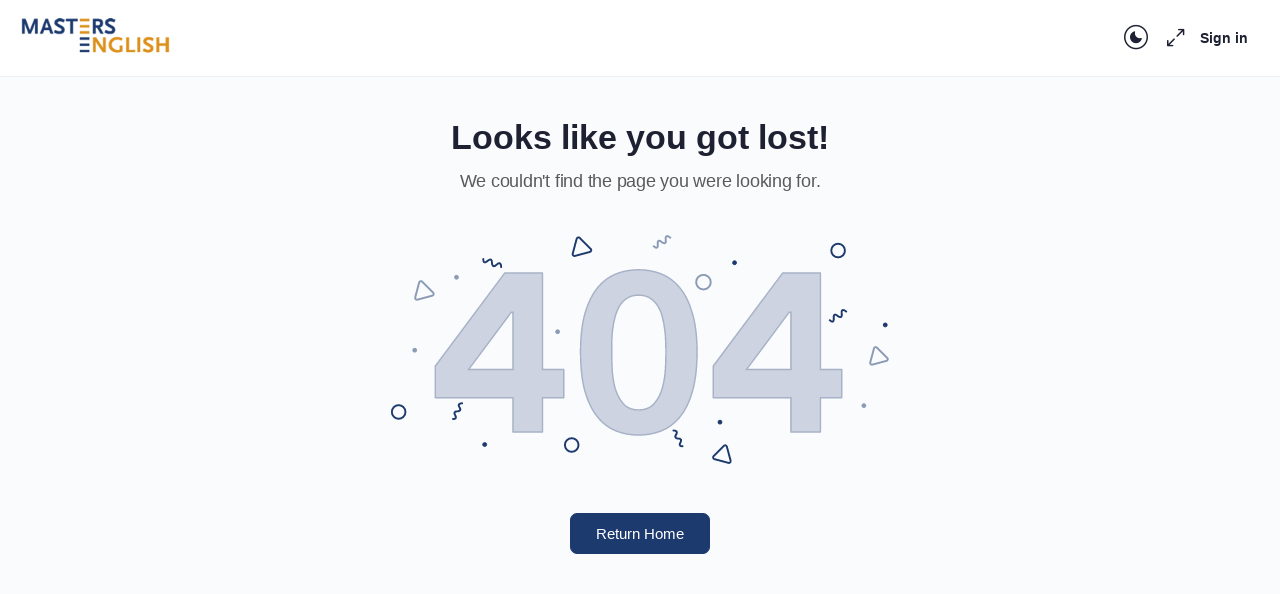

--- FILE ---
content_type: text/html; charset=UTF-8
request_url: https://masters-english.com/courses/in-the-news/lessons/morning-joe/topic/morning-joe-vocabulary-and-grammar/quizzes/past-simple-or-present-perect/
body_size: 39670
content:
<!doctype html>
<html lang="en-US">
	<head>
		<meta charset="UTF-8">
		<link rel="profile" href="http://gmpg.org/xfn/11">
		<title>Page not found &#8211; Masters English</title>

            <style id="bb_learndash_30_custom_colors">

                
                .learndash-wrapper .bb-single-course-sidebar .ld-status.ld-primary-background {
                    background-color: #e2e7ed !important;
                    color: inherit !important;
                }

                .learndash-wrapper .ld-course-status .ld-status.ld-status-progress.ld-primary-background {
                    background-color: #ebe9e6 !important;
                    color: inherit !important;
                }

                .learndash-wrapper .learndash_content_wrap .wpProQuiz_content .wpProQuiz_button_reShowQuestion:hover {
                    background-color: #fff !important;
                }

                .learndash-wrapper .learndash_content_wrap .wpProQuiz_content .wpProQuiz_toplistTable th {
                    background-color: transparent !important;
                }

                .learndash-wrapper .wpProQuiz_content .wpProQuiz_button:not(.wpProQuiz_button_reShowQuestion):not(.wpProQuiz_button_restartQuiz) {
                    color: #fff !important;
                }

                .learndash-wrapper .wpProQuiz_content .wpProQuiz_button.wpProQuiz_button_restartQuiz {
                    color: #fff !important;
                }

                .wpProQuiz_content .wpProQuiz_results > div > .wpProQuiz_button,
                .learndash-wrapper .bb-learndash-content-wrap .ld-item-list .ld-item-list-item a.ld-item-name:hover,
                .learndash-wrapper .bb-learndash-content-wrap .ld-item-list .ld-item-list-item .ld-item-list-item-preview:hover a.ld-item-name .ld-item-title,
                .learndash-wrapper .bb-learndash-content-wrap .ld-item-list .ld-item-list-item .ld-item-list-item-preview:hover .ld-expand-button .ld-icon-arrow-down,
                .lms-topic-sidebar-wrapper .lms-lessions-list > ol li a.bb-lesson-head:hover,
                .learndash-wrapper .bb-learndash-content-wrap .ld-primary-color-hover:hover,
                .learndash-wrapper .learndash_content_wrap .ld-table-list-item-quiz .ld-primary-color-hover:hover .ld-item-title,
                .learndash-wrapper .ld-item-list-item-expanded .ld-table-list-items .ld-table-list-item .ld-table-list-item-quiz .ld-primary-color-hover:hover .ld-item-title,
                .learndash-wrapper .ld-table-list .ld-table-list-items div.ld-table-list-item a.ld-table-list-item-preview:hover .ld-topic-title,
                .lms-lesson-content .bb-type-list li a:hover,
                .lms-lesson-content .lms-quiz-list li a:hover,
                .learndash-wrapper .ld-expand-button.ld-button-alternate:hover .ld-icon-arrow-down,
                .learndash-wrapper .ld-table-list .ld-table-list-items div.ld-table-list-item a.ld-table-list-item-preview:hover .ld-topic-title:before,
                .bb-lessons-list .lms-toggle-lesson i:hover,
                .lms-topic-sidebar-wrapper .lms-course-quizzes-list > ul li a:hover,
                .lms-topic-sidebar-wrapper .lms-course-members-list .course-members-list a:hover,
                .lms-topic-sidebar-wrapper .lms-course-members-list .bb-course-member-wrap > .list-members-extra,
                .lms-topic-sidebar-wrapper .lms-course-members-list .bb-course-member-wrap > .list-members-extra:hover,
                .learndash-wrapper .ld-item-list .ld-item-list-item.ld-item-lesson-item .ld-item-list-item-preview .ld-item-name .ld-item-title .ld-item-components span,
                .bb-about-instructor h5 a:hover,
                .learndash_content_wrap .comment-respond .comment-author:hover,
                .single-sfwd-courses .comment-respond .comment-author:hover {
                    color: #00a2e8 !important;
                }

                .learndash-wrapper .learndash_content_wrap #quiz_continue_link,
                .learndash-wrapper .learndash_content_wrap .learndash_mark_complete_button,
                .learndash-wrapper .learndash_content_wrap #learndash_mark_complete_button,
                .learndash-wrapper .learndash_content_wrap .ld-status-complete,
                .learndash-wrapper .learndash_content_wrap .ld-alert-success .ld-button,
                .learndash-wrapper .learndash_content_wrap .ld-alert-success .ld-alert-icon,
                .wpProQuiz_questionList[data-type="assessment_answer"] .wpProQuiz_questionListItem label.is-selected:before,
                .wpProQuiz_questionList[data-type="single"] .wpProQuiz_questionListItem label.is-selected:before,
                .wpProQuiz_questionList[data-type="multiple"] .wpProQuiz_questionListItem label.is-selected:before {
                    background-color: #00a2e8 !important;
                }

                .wpProQuiz_content .wpProQuiz_results > div > .wpProQuiz_button,
                .wpProQuiz_questionList[data-type="multiple"] .wpProQuiz_questionListItem label.is-selected:before {
                    border-color: #00a2e8 !important;
                }

                .learndash-wrapper .wpProQuiz_content .wpProQuiz_button.wpProQuiz_button_restartQuiz,
                .learndash-wrapper .wpProQuiz_content .wpProQuiz_button.wpProQuiz_button_restartQuiz:hover,
                #learndash-page-content .sfwd-course-nav .learndash_next_prev_link a:hover,
                .bb-cover-list-item .ld-primary-background {
                    background-color: #00a2e8 !important;
                }

                
                
                .lms-topic-sidebar-wrapper .ld-secondary-background,
                .i-progress.i-progress-completed,
                .bb-cover-list-item .ld-secondary-background,
                .learndash-wrapper .ld-status-icon.ld-status-complete.ld-secondary-background,
                .learndash-wrapper .ld-status-icon.ld-quiz-complete,
                .ld-progress-bar .ld-progress-bar-percentage.ld-secondary-background {
                    background-color: #019e7c !important;
                }

                .bb-progress .bb-progress-circle {
                    border-color: #019e7c !important;
                }

                .learndash-wrapper .ld-alert-success {
                    border-color: #DCDFE3 !important;
                }

                .learndash-wrapper .ld-secondary-in-progress-icon {
                    color: #019e7c !important;
                }

                .learndash-wrapper .bb-learndash-content-wrap .ld-secondary-in-progress-icon {
                    border-left-color: #DEDFE2 !important;
                    border-top-color: #DEDFE2 !important;
                }

                
                
                .learndash-wrapper .ld-item-list .ld-item-list-item.ld-item-lesson-item .ld-item-name .ld-item-title .ld-item-components span.ld-status-waiting,
                .learndash-wrapper .ld-item-list .ld-item-list-item.ld-item-lesson-item .ld-item-name .ld-item-title .ld-item-components span.ld-status-waiting span.ld-icon,
                .learndash-wrapper .ld-status-waiting {
                    background-color: #ffd200 !important;
                }

                
            </style>

			<meta name='robots' content='max-image-preview:large' />
<link rel="alternate" type="application/rss+xml" title="Masters English &raquo; Feed" href="https://masters-english.com/feed/" />
<link rel="alternate" type="application/rss+xml" title="Masters English &raquo; Comments Feed" href="https://masters-english.com/comments/feed/" />
<style id='wp-img-auto-sizes-contain-inline-css' type='text/css'>
img:is([sizes=auto i],[sizes^="auto," i]){contain-intrinsic-size:3000px 1500px}
/*# sourceURL=wp-img-auto-sizes-contain-inline-css */
</style>
<link rel='stylesheet' id='buddyboss_legacy-css' href='https://masters-english.com/wp-content/themes/buddyboss-theme/inc/plugins/buddyboss-menu-icons/vendor/kucrut/icon-picker/css/types/buddyboss_legacy.css?ver=1.0' type='text/css' media='all' />
<link rel='stylesheet' id='wp-block-library-css' href='https://masters-english.com/wp-includes/css/dist/block-library/style.min.css?ver=6.9' type='text/css' media='all' />
<style id='classic-theme-styles-inline-css' type='text/css'>
/*! This file is auto-generated */
.wp-block-button__link{color:#fff;background-color:#32373c;border-radius:9999px;box-shadow:none;text-decoration:none;padding:calc(.667em + 2px) calc(1.333em + 2px);font-size:1.125em}.wp-block-file__button{background:#32373c;color:#fff;text-decoration:none}
/*# sourceURL=/wp-includes/css/classic-themes.min.css */
</style>
<link rel='stylesheet' id='learndash_quiz_front_css-css' href='//masters-english.com/wp-content/plugins/sfwd-lms/themes/legacy/templates/learndash_quiz_front.min.css?ver=4.25.7.1' type='text/css' media='all' />
<link rel='stylesheet' id='dashicons-css' href='https://masters-english.com/wp-includes/css/dashicons.min.css?ver=6.9' type='text/css' media='all' />
<link rel='stylesheet' id='learndash-front-css' href='//masters-english.com/wp-content/plugins/sfwd-lms/themes/ld30/assets/css/learndash.min.css?ver=4.25.7.1' type='text/css' media='all' />
<style id='learndash-front-inline-css' type='text/css'>
		.learndash-wrapper .ld-item-list .ld-item-list-item.ld-is-next,
		.learndash-wrapper .wpProQuiz_content .wpProQuiz_questionListItem label:focus-within {
			border-color: #00a2e8;
		}

		/*
		.learndash-wrapper a:not(.ld-button):not(#quiz_continue_link):not(.ld-focus-menu-link):not(.btn-blue):not(#quiz_continue_link):not(.ld-js-register-account):not(#ld-focus-mode-course-heading):not(#btn-join):not(.ld-item-name):not(.ld-table-list-item-preview):not(.ld-lesson-item-preview-heading),
		 */

		.learndash-wrapper .ld-breadcrumbs a,
		.learndash-wrapper .ld-lesson-item.ld-is-current-lesson .ld-lesson-item-preview-heading,
		.learndash-wrapper .ld-lesson-item.ld-is-current-lesson .ld-lesson-title,
		.learndash-wrapper .ld-primary-color-hover:hover,
		.learndash-wrapper .ld-primary-color,
		.learndash-wrapper .ld-primary-color-hover:hover,
		.learndash-wrapper .ld-primary-color,
		.learndash-wrapper .ld-tabs .ld-tabs-navigation .ld-tab.ld-active,
		.learndash-wrapper .ld-button.ld-button-transparent,
		.learndash-wrapper .ld-button.ld-button-reverse,
		.learndash-wrapper .ld-icon-certificate,
		.learndash-wrapper .ld-login-modal .ld-login-modal-login .ld-modal-heading,
		#wpProQuiz_user_content a,
		.learndash-wrapper .ld-item-list .ld-item-list-item a.ld-item-name:hover,
		.learndash-wrapper .ld-focus-comments__heading-actions .ld-expand-button,
		.learndash-wrapper .ld-focus-comments__heading a,
		.learndash-wrapper .ld-focus-comments .comment-respond a,
		.learndash-wrapper .ld-focus-comment .ld-comment-reply a.comment-reply-link:hover,
		.learndash-wrapper .ld-expand-button.ld-button-alternate {
			color: #00a2e8 !important;
		}

		.learndash-wrapper .ld-focus-comment.bypostauthor>.ld-comment-wrapper,
		.learndash-wrapper .ld-focus-comment.role-group_leader>.ld-comment-wrapper,
		.learndash-wrapper .ld-focus-comment.role-administrator>.ld-comment-wrapper {
			background-color:rgba(0, 162, 232, 0.03) !important;
		}


		.learndash-wrapper .ld-primary-background,
		.learndash-wrapper .ld-tabs .ld-tabs-navigation .ld-tab.ld-active:after {
			background: #00a2e8 !important;
		}



		.learndash-wrapper .ld-course-navigation .ld-lesson-item.ld-is-current-lesson .ld-status-incomplete,
		.learndash-wrapper .ld-focus-comment.bypostauthor:not(.ptype-sfwd-assignment) >.ld-comment-wrapper>.ld-comment-avatar img,
		.learndash-wrapper .ld-focus-comment.role-group_leader>.ld-comment-wrapper>.ld-comment-avatar img,
		.learndash-wrapper .ld-focus-comment.role-administrator>.ld-comment-wrapper>.ld-comment-avatar img {
			border-color: #00a2e8 !important;
		}



		.learndash-wrapper .ld-loading::before {
			border-top:3px solid #00a2e8 !important;
		}

		.learndash-wrapper .ld-button:hover:not([disabled]):not(.ld-button-transparent):not(.ld--ignore-inline-css),
		#learndash-tooltips .ld-tooltip:after,
		#learndash-tooltips .ld-tooltip,
		.ld-tooltip:not(.ld-tooltip--modern) [role="tooltip"],
		.learndash-wrapper .ld-primary-background,
		.learndash-wrapper .btn-join:not(.ld--ignore-inline-css),
		.learndash-wrapper #btn-join:not(.ld--ignore-inline-css),
		.learndash-wrapper .ld-button:not([disabled]):not(.ld-button-reverse):not(.ld-button-transparent):not(.ld--ignore-inline-css),
		.learndash-wrapper .ld-expand-button:not([disabled]),
		.learndash-wrapper .wpProQuiz_content .wpProQuiz_button:not([disabled]):not(.wpProQuiz_button_reShowQuestion):not(.wpProQuiz_button_restartQuiz),
		.learndash-wrapper .wpProQuiz_content .wpProQuiz_button2:not([disabled]),
		.learndash-wrapper .ld-focus .ld-focus-sidebar .ld-course-navigation-heading,
		.learndash-wrapper .ld-focus-comments .form-submit #submit,
		.learndash-wrapper .ld-login-modal input[type='submit']:not([disabled]),
		.learndash-wrapper .ld-login-modal .ld-login-modal-register:not([disabled]),
		.learndash-wrapper .wpProQuiz_content .wpProQuiz_certificate a.btn-blue:not([disabled]),
		.learndash-wrapper .ld-focus .ld-focus-header .ld-user-menu .ld-user-menu-items a:not([disabled]),
		#wpProQuiz_user_content table.wp-list-table thead th,
		#wpProQuiz_overlay_close:not([disabled]),
		.learndash-wrapper .ld-expand-button.ld-button-alternate:not([disabled]) .ld-icon {
			background-color: #00a2e8 !important;
			color: #000000;
		}

		.learndash-wrapper .ld-focus .ld-focus-sidebar .ld-focus-sidebar-trigger:not([disabled]):not(:hover):not(:focus) .ld-icon {
			background-color: #00a2e8;
		}

		.learndash-wrapper .ld-focus .ld-focus-sidebar .ld-focus-sidebar-trigger:hover .ld-icon,
		.learndash-wrapper .ld-focus .ld-focus-sidebar .ld-focus-sidebar-trigger:focus .ld-icon {
			border-color: #00a2e8;
			color: #00a2e8;
		}

		.learndash-wrapper .ld-button:focus:not(.ld-button-transparent):not(.ld--ignore-inline-css),
		.learndash-wrapper .btn-join:focus:not(.ld--ignore-inline-css),
		.learndash-wrapper #btn-join:focus:not(.ld--ignore-inline-css),
		.learndash-wrapper .ld-expand-button:focus,
		.learndash-wrapper .wpProQuiz_content .wpProQuiz_button:not(.wpProQuiz_button_reShowQuestion):focus:not(.wpProQuiz_button_restartQuiz),
		.learndash-wrapper .wpProQuiz_content .wpProQuiz_button2:focus,
		.learndash-wrapper .ld-focus-comments .form-submit #submit,
		.learndash-wrapper .ld-login-modal input[type='submit']:focus,
		.learndash-wrapper .ld-login-modal .ld-login-modal-register:focus,
		.learndash-wrapper .wpProQuiz_content .wpProQuiz_certificate a.btn-blue:focus {
			opacity: 0.75; /* Replicates the hover/focus states pre-4.21.3. */
			outline-color: #00a2e8;
		}

		.learndash-wrapper .ld-button:hover:not(.ld-button-transparent):not(.ld--ignore-inline-css),
		.learndash-wrapper .btn-join:hover:not(.ld--ignore-inline-css),
		.learndash-wrapper #btn-join:hover:not(.ld--ignore-inline-css),
		.learndash-wrapper .ld-expand-button:hover,
		.learndash-wrapper .wpProQuiz_content .wpProQuiz_button:not(.wpProQuiz_button_reShowQuestion):hover:not(.wpProQuiz_button_restartQuiz),
		.learndash-wrapper .wpProQuiz_content .wpProQuiz_button2:hover,
		.learndash-wrapper .ld-focus-comments .form-submit #submit,
		.learndash-wrapper .ld-login-modal input[type='submit']:hover,
		.learndash-wrapper .ld-login-modal .ld-login-modal-register:hover,
		.learndash-wrapper .wpProQuiz_content .wpProQuiz_certificate a.btn-blue:hover {
			background-color: #00a2e8; /* Replicates the hover/focus states pre-4.21.3. */
			opacity: 0.85; /* Replicates the hover/focus states pre-4.21.3. */
		}

		.learndash-wrapper .ld-item-list .ld-item-search .ld-closer:focus {
			border-color: #00a2e8;
		}

		.learndash-wrapper .ld-focus .ld-focus-header .ld-user-menu .ld-user-menu-items:before {
			border-bottom-color: #00a2e8 !important;
		}

		.learndash-wrapper .ld-button.ld-button-transparent:hover {
			background: transparent !important;
		}

		.learndash-wrapper .ld-button.ld-button-transparent:focus {
			outline-color: #00a2e8;
		}

		.learndash-wrapper .ld-focus .ld-focus-header .sfwd-mark-complete .learndash_mark_complete_button:not(.ld--ignore-inline-css),
		.learndash-wrapper .ld-focus .ld-focus-header #sfwd-mark-complete #learndash_mark_complete_button,
		.learndash-wrapper .ld-button.ld-button-transparent,
		.learndash-wrapper .ld-button.ld-button-alternate,
		.learndash-wrapper .ld-expand-button.ld-button-alternate {
			background-color:transparent !important;
		}

		.learndash-wrapper .ld-focus-header .ld-user-menu .ld-user-menu-items a,
		.learndash-wrapper .ld-button.ld-button-reverse:hover,
		.learndash-wrapper .ld-alert-success .ld-alert-icon.ld-icon-certificate,
		.learndash-wrapper .ld-alert-warning .ld-button,
		.learndash-wrapper .ld-primary-background.ld-status {
			color:white !important;
		}

		.learndash-wrapper .ld-status.ld-status-unlocked {
			background-color: rgba(0,162,232,0.2) !important;
			color: #00a2e8 !important;
		}

		.learndash-wrapper .wpProQuiz_content .wpProQuiz_addToplist {
			background-color: rgba(0,162,232,0.1) !important;
			border: 1px solid #00a2e8 !important;
		}

		.learndash-wrapper .wpProQuiz_content .wpProQuiz_toplistTable th {
			background: #00a2e8 !important;
		}

		.learndash-wrapper .wpProQuiz_content .wpProQuiz_toplistTrOdd {
			background-color: rgba(0,162,232,0.1) !important;
		}


		.learndash-wrapper .wpProQuiz_content .wpProQuiz_time_limit .wpProQuiz_progress {
			background-color: #00a2e8 !important;
		}
		
		.learndash-wrapper #quiz_continue_link,
		.learndash-wrapper .ld-secondary-background,
		.learndash-wrapper .learndash_mark_complete_button:not(.ld--ignore-inline-css),
		.learndash-wrapper #learndash_mark_complete_button,
		.learndash-wrapper .ld-status-complete,
		.learndash-wrapper .ld-alert-success .ld-button,
		.learndash-wrapper .ld-alert-success .ld-alert-icon {
			background-color: #019e7c !important;
		}

		.learndash-wrapper #quiz_continue_link:focus,
		.learndash-wrapper .learndash_mark_complete_button:focus:not(.ld--ignore-inline-css),
		.learndash-wrapper #learndash_mark_complete_button:focus,
		.learndash-wrapper .ld-alert-success .ld-button:focus {
			outline-color: #019e7c;
		}

		.learndash-wrapper .wpProQuiz_content a#quiz_continue_link {
			background-color: #019e7c !important;
		}

		.learndash-wrapper .wpProQuiz_content a#quiz_continue_link:focus {
			outline-color: #019e7c;
		}

		.learndash-wrapper .course_progress .sending_progress_bar {
			background: #019e7c !important;
		}

		.learndash-wrapper .wpProQuiz_content .wpProQuiz_button_reShowQuestion:hover, .learndash-wrapper .wpProQuiz_content .wpProQuiz_button_restartQuiz:hover {
			background-color: #019e7c !important;
			opacity: 0.75;
		}

		.learndash-wrapper .wpProQuiz_content .wpProQuiz_button_reShowQuestion:focus,
		.learndash-wrapper .wpProQuiz_content .wpProQuiz_button_restartQuiz:focus {
			outline-color: #019e7c;
		}

		.learndash-wrapper .ld-secondary-color-hover:hover,
		.learndash-wrapper .ld-secondary-color,
		.learndash-wrapper .ld-focus .ld-focus-header .sfwd-mark-complete .learndash_mark_complete_button:not(.ld--ignore-inline-css),
		.learndash-wrapper .ld-focus .ld-focus-header #sfwd-mark-complete #learndash_mark_complete_button,
		.learndash-wrapper .ld-focus .ld-focus-header .sfwd-mark-complete:after {
			color: #019e7c !important;
		}

		.learndash-wrapper .ld-secondary-in-progress-icon {
			border-left-color: #019e7c !important;
			border-top-color: #019e7c !important;
		}

		.learndash-wrapper .ld-alert-success {
			border-color: #019e7c;
			background-color: transparent !important;
			color: #019e7c;
		}

		
/*# sourceURL=learndash-front-inline-css */
</style>
<link rel='stylesheet' id='ldx-design-upgrade-learndash-css' href='https://masters-english.com/wp-content/plugins/design-upgrade-pro-learndash/assets/css/ld3.css?ver=2.29' type='text/css' media='all' />
<style id='ldx-design-upgrade-learndash-inline-css' type='text/css'>
:root{--ldx-global-border-radius:20px;--ldx-color-link:#000000;--ldx-color-link-hover:#dc901b;--ldx-color-correct:#1d3a6e;--ldx-color-incorrect:#dd3333;--ldx-color-in-progress:#1d3a6e;--ldx-btn-primary-bg-color:#1d3a6e;--lqc-button-primary-bg:#1d3a6e;--ldx-btn-primary-text-color:#ffffff;--lqc-button-primary-text:#ffffff;--ldx-btn-primary-bg-color-hover:#dc901b;--lqc-button-primary-bg-hover:#dc901b;--ldx-btn-primary-text-color-hover:#ffffff;--lqc-button-primary-text-hover:#ffffff;--ldx-btn-standard-bg-color:#1d3a6e;--lqc-button-standard-bg:#1d3a6e;--ldx-btn-standard-text-color:#ffffff;--lqc-button-standard-text:#ffffff;--ldx-btn-standard-bg-color-hover:#dc901b;--lqc-button-standard-bg-hover:#dc901b;--ldx-btn-standard-text-color-hover:#ffffff;--lqc-button-standard-text-hover:#ffffff;--ldx-content-lists-course-content-bg-color:#1d3a6e;--ldx-content-lists-course-content-text-color:#ffffff;--ldx-content-lists-section-bg-color:#dc901b;--ldx-content-lists-section-text-color:#ffffff;--ldx-content-lists-header-bg-color:#1d3a6e;--ldx-content-lists-header-text-color:#ffffff;--ldx-content-lists-lesson-bg-color:#ffffff;--ldx-content-lists-lesson-text-color:#1d3a6e;--ldx-content-lists-lesson-border-color:#ffffff;--ldx-content-lists-separator-color:#ffffff;--ldx-focus-mode-topmenu-bg-color:#1d3a6e;--ldx-focus-mode-sidebar-course-bg-color:#dc901b;--ldx-course-nav-section-bg-color:#1d3a6e;--ldx-course-nav-section-text-color:#dc901b;--ldx-course-nav-link-text-color:#1d3a6e;--ldx-course-nav-link-bg-color-hover:#1d3a6e;--ldx-course-nav-link-text-color-hover:#ffffff;--ldx-course-status-border-color:#ffffff;--ldx-log-reg-close-icon-color:#1d3a6e;--ldx-login-panel-heading-color:#1d3a6e;--ldx-login-panel-text-color:#1d3a6e;--ldx-register-panel-bg-color:#1d3a6e;--ldx-grid-ribbon-bg-color:#dc901b;--ldx-grid-ribbon-enrolled-bg-color:#dc901b;--ldx-grid-ribbon-free-bg-color:#1d3a6e;--ldx-pagination-bg-color:transparent;}.learndash-wrapper .ld-expand-button.ld-button-alternate .ld-icon,body .learndash-wrapper .ld-focus-comments .ld-expand-button.ld-button-alternate .ld-icon {background-color: var(--ldx-color-link) !important;}.ld-lesson-list .ld-section-heading,.ld-lesson-list .ld-section-heading h2{color:var(--ldx-content-lists-course-content-text-color);}.ld-lesson-list > .ld-item-list-items{padding:0.75em 0.75em 1px 0.75em;border-radius:var(--ldx-global-border-radius);background-color:#ffffff;border-color:#1d3a6e;margin-top:1em;}.learndash-wrapper .ld-item-list.ld-lesson-list .ld-section-heading{margin-bottom:0;border-bottom-left-radius:0;border-bottom-right-radius:0;}.ld-lesson-list .ld-item-list-items .ld-item-list-section-heading:first-child .ld-lesson-section-heading{margin-top:0;}.ld-lesson-list .ld-item-list-items{padding-bottom:0.75em;}body .learndash-wrapper .ld-lesson-list div.ld-item-list-item{border-radius:0;}body .learndash-wrapper .ld-lesson-list div.ld-item-list-item{margin-top:calc( var(--ldx-content-lists-lesson-border-width) * -1 );margin-bottom:0;}body .learndash-wrapper .ld-item-list.ld-lesson-list .ld-lesson-section-heading{border-radius:var(--ldx-global-border-radius) var(--ldx-global-border-radius) 0 0;}.learndash-wrapper .ld-item-list.ld-lesson-list .ld-lesson-section-heading{margin-bottom:0;}.learndash-wrapper .ld-item-list.ld-lesson-list .ld-lesson-section-heading{padding:0.5em 1em;background-color:var(--ldx-content-lists-section-bg-color);border-radius:var(--ldx-global-border-radius);}.learndash-wrapper .ld-focus .ld-focus-main .ld-focus-content > h1{display:none;}.learndash-wrapper .ld-profile-summary .ld-profile-stats{display:none;}.ld-profile-stat-certificates{display:none;}#ld-profile .ld-essay-list{display:none;}#ld-profile .ld-assignment-list{display:none;}.ld-progress-bar-percentage,.ultp-dashboard-course__progress-bar,.ulg-manage-progress-course__progress-bar{animation:.5s ease .6s both ldx-progress-bar;}.ld-progress-stats .ld-progress-percentage,body .el-cls-progress .el-archive-percentage-text{display:none;}body div.ld-course-list-content .ld_course_grid,#ld_course_list .ld-course-list-items .ld_course_grid,#et-boc .ld-course-list-items .ld_course_grid,.uo-grid-wrapper .grid-course .uo-border{box-shadow:0 1px 4px rgba(0,0,0,0.05),0 4px 14px rgba(0,0,0,0.08);}.ld-course-list-content .ld_course_grid:hover,#ld_course_list .ld-course-list-items .ld_course_grid:hover,#et-boc .ld-course-list-items .ld_course_grid:hover,.uo-grid-wrapper .grid-course .uo-border:hover{transform:scale(1.02);}.learndash_post_groups .learndash-wrapper .ld-item-list .ld-item-list-item .ld-item-list-item-expanded{max-height:unset;}.learndash_post_groups .learndash-wrapper .ld-item-list .ld-expand-button{display:none !important;}.learndash_post_groups .learndash-wrapper .ld-item-details .ld-status{margin-right:1em;}
/*# sourceURL=ldx-design-upgrade-learndash-inline-css */
</style>
<link rel='stylesheet' id='ldx-design-upgrade-learndash-pro-css' href='https://masters-english.com/wp-content/plugins/design-upgrade-pro-learndash/assets/css/ld3-pro.css?ver=2.29' type='text/css' media='all' />
<link rel='stylesheet' id='nbt-so-styles-css' href='https://masters-english.com/wp-content/plugins/nbt-so-education/assets/nbt-so-style.min.css?ver=1.0' type='text/css' media='all' />
<link rel='stylesheet' id='uncannyowl-learndash-toolkit-free-css' href='https://masters-english.com/wp-content/plugins/uncanny-learndash-toolkit/src/assets/frontend/dist/bundle.min.css?ver=3.8.0.2' type='text/css' media='all' />
<link rel='stylesheet' id='learndash-css' href='//masters-english.com/wp-content/plugins/sfwd-lms/src/assets/dist/css/styles.css?ver=4.25.7.1' type='text/css' media='all' />
<link rel='stylesheet' id='jquery-dropdown-css-css' href='//masters-english.com/wp-content/plugins/sfwd-lms/assets/css/jquery.dropdown.min.css?ver=4.25.7.1' type='text/css' media='all' />
<link rel='stylesheet' id='learndash_lesson_video-css' href='//masters-english.com/wp-content/plugins/sfwd-lms/themes/legacy/templates/learndash_lesson_video.min.css?ver=4.25.7.1' type='text/css' media='all' />
<link rel='stylesheet' id='learndash-admin-bar-css' href='https://masters-english.com/wp-content/plugins/sfwd-lms/src/assets/dist/css/admin-bar/styles.css?ver=4.25.7.1' type='text/css' media='all' />
<link rel='stylesheet' id='learndash-course-grid-skin-grid-css' href='https://masters-english.com/wp-content/plugins/sfwd-lms/includes/course-grid/templates/skins/grid/style.css?ver=4.25.7.1' type='text/css' media='all' />
<link rel='stylesheet' id='learndash-course-grid-pagination-css' href='https://masters-english.com/wp-content/plugins/sfwd-lms/includes/course-grid/templates/pagination/style.css?ver=4.25.7.1' type='text/css' media='all' />
<link rel='stylesheet' id='learndash-course-grid-filter-css' href='https://masters-english.com/wp-content/plugins/sfwd-lms/includes/course-grid/templates/filter/style.css?ver=4.25.7.1' type='text/css' media='all' />
<link rel='stylesheet' id='learndash-course-grid-card-grid-1-css' href='https://masters-english.com/wp-content/plugins/sfwd-lms/includes/course-grid/templates/cards/grid-1/style.css?ver=4.25.7.1' type='text/css' media='all' />
<link rel='stylesheet' id='redux-extendify-styles-css' href='https://masters-english.com/wp-content/themes/buddyboss-theme/inc/admin/framework/redux-core/assets/css/extendify-utilities.css?ver=4.4.11' type='text/css' media='all' />
<link rel='stylesheet' id='buddyboss-theme-fonts-css' href='https://masters-english.com/wp-content/themes/buddyboss-theme/assets/fonts/fonts.css?ver=2.14.0' type='text/css' media='all' />
<link rel='stylesheet' id='learndash-quiz-front-css' href='//masters-english.com/wp-content/plugins/sfwd-lms/themes/ld30/assets/css/learndash.quiz.front.min.css?ver=4.25.7.1' type='text/css' media='all' />
<link rel='stylesheet' id='noty-style-css' href='https://masters-english.com/wp-content/plugins/learndash-achievements/lib/noty/noty.css?ver=2.0.4' type='text/css' media='screen' />
<link rel='stylesheet' id='ld-achievements-style-css' href='https://masters-english.com/wp-content/plugins/learndash-achievements/dist/css/styles.min.css?ver=2.0.4' type='text/css' media='screen' />
<link rel='stylesheet' id='buddyboss-theme-icons-map-css' href='https://masters-english.com/wp-content/themes/buddyboss-theme/assets/css/icons-map.min.css?ver=2.14.0' type='text/css' media='all' />
<link rel='stylesheet' id='buddyboss-theme-icons-css' href='https://masters-english.com/wp-content/themes/buddyboss-theme/assets/icons/css/bb-icons.min.css?ver=1.0.8' type='text/css' media='all' />
<link rel='stylesheet' id='buddyboss-theme-magnific-popup-css-css' href='https://masters-english.com/wp-content/themes/buddyboss-theme/assets/css/vendors/magnific-popup.min.css?ver=2.14.0' type='text/css' media='all' />
<link rel='stylesheet' id='buddyboss-theme-select2-css-css' href='https://masters-english.com/wp-content/themes/buddyboss-theme/assets/css/vendors/select2.min.css?ver=2.14.0' type='text/css' media='all' />
<link rel='stylesheet' id='buddyboss-theme-css-css' href='https://masters-english.com/wp-content/themes/buddyboss-theme/assets/css/theme.min.css?ver=2.14.0' type='text/css' media='all' />
<link rel='stylesheet' id='buddyboss-theme-template-css' href='https://masters-english.com/wp-content/themes/buddyboss-theme/assets/css/template-v2.min.css?ver=2.14.0' type='text/css' media='all' />
<link rel='stylesheet' id='buddyboss-theme-learndash-css' href='https://masters-english.com/wp-content/themes/buddyboss-theme/assets/css/learndash.min.css?ver=2.14.0' type='text/css' media='all' />
<link rel='stylesheet' id='simplemodal-login-css' href='https://masters-english.com/wp-content/plugins/nbt-simplemodal-login/css/default.css?ver=1.1' type='text/css' media='screen' />
<script type="text/javascript" src="https://masters-english.com/wp-includes/js/jquery/jquery.min.js?ver=3.7.1" id="jquery-core-js"></script>
<script type="text/javascript" src="https://masters-english.com/wp-includes/js/jquery/jquery-migrate.min.js?ver=3.4.1" id="jquery-migrate-js"></script>
<script type="text/javascript" id="uncannyowl-learndash-toolkit-free-js-extra">
/* <![CDATA[ */
var UncannyToolkit = {"ajax":{"url":"https://masters-english.com/wp-admin/admin-ajax.php","nonce":"95dea645ef"},"integrity":{"shouldPreventConcurrentLogin":false},"i18n":{"dismiss":"Dismiss","preventConcurrentLogin":"Your account has exceeded maximum concurrent login number.","error":{"generic":"Something went wrong. Please, try again"}},"modals":[]};
//# sourceURL=uncannyowl-learndash-toolkit-free-js-extra
/* ]]> */
</script>
<script type="text/javascript" src="https://masters-english.com/wp-content/plugins/uncanny-learndash-toolkit/src/assets/frontend/dist/bundle.min.js?ver=3.8.0.2" id="uncannyowl-learndash-toolkit-free-js"></script>
<link rel="https://api.w.org/" href="https://masters-english.com/wp-json/" /><link rel="EditURI" type="application/rsd+xml" title="RSD" href="https://masters-english.com/xmlrpc.php?rsd" />
<meta name="generator" content="WordPress 6.9" />
<meta name="generator" content="Redux 4.4.11" /><meta name="viewport" content="width=device-width, initial-scale=1.0, maximum-scale=3.0, user-scalable=1" />
		<style type="text/css" media="screen">
			.noty_theme__learndash.noty_type__success {
							background-color: #ffffff;
				border-bottom: 1px solid#ffffff;
			 				 color: #333333;
						}
		</style>

		<style id="uagb-style-conditional-extension">@media (min-width: 1025px){body .uag-hide-desktop.uagb-google-map__wrap,body .uag-hide-desktop{display:none !important}}@media (min-width: 768px) and (max-width: 1024px){body .uag-hide-tab.uagb-google-map__wrap,body .uag-hide-tab{display:none !important}}@media (max-width: 767px){body .uag-hide-mob.uagb-google-map__wrap,body .uag-hide-mob{display:none !important}}</style><style id="uagb-style-frontend-27064">.uag-blocks-common-selector{z-index:var(--z-index-desktop) !important}@media (max-width: 976px){.uag-blocks-common-selector{z-index:var(--z-index-tablet) !important}}@media (max-width: 767px){.uag-blocks-common-selector{z-index:var(--z-index-mobile) !important}}
</style><link rel="icon" href="https://masters-english.com/wp-content/uploads/2020/03/cropped-square_logo_20cm-1-1-32x32.png" sizes="32x32" />
<link rel="icon" href="https://masters-english.com/wp-content/uploads/2020/03/cropped-square_logo_20cm-1-1-192x192.png" sizes="192x192" />
<link rel="apple-touch-icon" href="https://masters-english.com/wp-content/uploads/2020/03/cropped-square_logo_20cm-1-1-180x180.png" />
<meta name="msapplication-TileImage" content="https://masters-english.com/wp-content/uploads/2020/03/cropped-square_logo_20cm-1-1-270x270.png" />
<style id="buddyboss_theme-style">:root{--bb-primary-color:#1D3A6E;--bb-primary-color-rgb:29, 58, 110;--bb-body-background-color:#FAFBFD;--bb-body-background-color-rgb:250, 251, 253;--bb-content-background-color:#FFFFFF;--bb-content-alternate-background-color:#F2F4F5;--bb-content-border-color:#D6D9DD;--bb-content-border-color-rgb:214, 217, 221;--bb-cover-image-background-color:#647385;--bb-headings-color:#1E2132;--bb-headings-color-rgb:30, 33, 50;--bb-body-text-color:#5A5A5A;--bb-body-text-color-rgb:90, 90, 90;--bb-alternate-text-color:#9B9C9F;--bb-alternate-text-color-rgb:155, 156, 159;--bb-primary-button-background-regular:#1D3A6E;--bb-primary-button-background-hover:#DC901B;--bb-primary-button-border-regular:#1D3A6E;--bb-primary-button-border-hover:#DC901B;--bb-primary-button-text-regular:#FFFFFF;--bb-primary-button-text-regular-rgb:255, 255, 255;--bb-primary-button-text-hover:#FFFFFF;--bb-primary-button-text-hover-rgb:255, 255, 255;--bb-secondary-button-background-regular:#F2F4F5;--bb-secondary-button-background-hover:#385DFF;--bb-secondary-button-border-regular:#F2F4F5;--bb-secondary-button-border-hover:#385DFF;--bb-secondary-button-text-regular:#1E2132;--bb-secondary-button-text-hover:#FFFFFF;--bb-header-background:#FFFFFF;--bb-header-alternate-background:#F2F4F5;--bb-header-links:#1E2132;--bb-header-links-hover:#385DFF;--bb-header-mobile-logo-size:80px;--bb-header-height:76px;--bb-sidenav-background:#FFFFFF;--bb-sidenav-text-regular:#1E2132;--bb-sidenav-text-hover:#1E2132;--bb-sidenav-text-active:#F2F4F5;--bb-sidenav-menu-background-color-regular:#F2F4F5;--bb-sidenav-menu-background-color-hover:#F2F4F5;--bb-sidenav-menu-background-color-active:#385DFF;--bb-sidenav-count-text-color-regular:#1E2132;--bb-sidenav-count-text-color-hover:#F2F4F5;--bb-sidenav-count-text-color-active:#385DFF;--bb-sidenav-count-background-color-regular:#F2F4F5;--bb-sidenav-count-background-color-hover:#385DFF;--bb-sidenav-count-background-color-active:#F2F4F5;--bb-footer-background:#FAFBFD;--bb-footer-widget-background:#FAFBFD;--bb-footer-text-color:#5A5A5A;--bb-footer-menu-link-color-regular:#5A5A5A;--bb-footer-menu-link-color-hover:#385DFF;--bb-footer-menu-link-color-active:#1E2132;--bb-admin-screen-bgr-color:#FFFFFF;--bb-admin-screen-txt-color:#1E2132;--bb-login-register-link-color-regular:#5A5A5A;--bb-login-register-link-color-hover:#1E42DD;--bb-login-register-button-background-color-regular:#385DFF;--bb-login-register-button-background-color-hover:#1E42DD;--bb-login-register-button-border-color-regular:#385DFF;--bb-login-register-button-border-color-hover:#1E42DD;--bb-login-register-button-text-color-regular:#FFFFFF;--bb-login-register-button-text-color-hover:#FFFFFF;--bb-label-background-color:#D7DFFF;--bb-label-text-color:#385DFF;--bb-tooltip-background:#1E2132;--bb-tooltip-background-rgb:30, 33, 50;--bb-tooltip-color:#FFFFFF;--bb-default-notice-color:#385DFF;--bb-default-notice-color-rgb:56, 93, 255;--bb-success-color:#14B550;--bb-success-color-rgb:20, 181, 80;--bb-warning-color:#ED9615;--bb-warning-color-rgb:237, 150, 21;--bb-danger-color:#DB222A;--bb-danger-color-rgb:219, 34, 42;--bb-login-custom-heading-color:#FFFFFF;--bb-button-radius:7px;--bb-block-radius:10px;--bb-option-radius:5px;--bb-block-radius-inner:6px;--bb-input-radius:6px;--bb-label-type-radius:6px;--bb-checkbox-radius:5.4px;--bb-primary-button-focus-shadow:0px 0px 1px 2px rgba(0, 0, 0, 0.05), inset 0px 0px 0px 2px rgba(0, 0, 0, 0.08);--bb-secondary-button-focus-shadow:0px 0px 1px 2px rgba(0, 0, 0, 0.05), inset 0px 0px 0px 2px rgba(0, 0, 0, 0.08);--bb-outline-button-focus-shadow:0px 0px 1px 2px rgba(0, 0, 0, 0.05), inset 0px 0px 0px 2px rgba(0, 0, 0, 0.08);--bb-input-focus-shadow:0px 0px 0px 2px rgba(var(--bb-primary-color-rgb), 0.1);--bb-input-focus-border-color:var(--bb-primary-color);--bb-widget-title-text-transform:none;}.bb-style-primary-bgr-color {background-color:#1D3A6E;}.bb-style-border-radius {border-radius:7px;}#site-logo .site-title img {max-height:inherit;}.site-header-container .site-branding {min-width:150px;}#site-logo .site-title .bb-logo img,#site-logo .site-title img.bb-logo,.buddypanel .site-title img {width:150px;}.site-title img.bb-mobile-logo {width:80px;}.footer-logo img {max-width:100px;}.site-header-container #site-logo .bb-logo img,.site-header-container #site-logo .site-title img.bb-logo,.site-title img.bb-mobile-logo {max-height:76px}.sticky-header .site-content,body.buddypress.sticky-header .site-content,.bb-buddypanel.sticky-header .site-content,.single-sfwd-quiz.bb-buddypanel.sticky-header .site-content,.single-sfwd-lessons.bb-buddypanel.sticky-header .site-content,.single-sfwd-topic.bb-buddypanel.sticky-header .site-content {padding-top:76px}.site-header .site-header-container,.header-search-wrap,.header-search-wrap input.search-field,.header-search-wrap form.search-form {height:76px;}.sticky-header .bp-feedback.bp-sitewide-notice {top:76px;}@media screen and (max-width:767px) {.bb-mobile-header {height:76px;}#learndash-content .lms-topic-sidebar-wrapper .lms-topic-sidebar-data,.lifter-topic-sidebar-wrapper .lifter-topic-sidebar-data {height:calc(90vh - 76px);}}[data-balloon]:after,[data-bp-tooltip]:after {background-color:rgba( 30,33,50,1 );box-shadow:none;}[data-balloon]:before,[data-bp-tooltip]:before {background:no-repeat url("data:image/svg+xml;charset=utf-8,%3Csvg%20xmlns%3D%22http://www.w3.org/2000/svg%22%20width%3D%2236px%22%20height%3D%2212px%22%3E%3Cpath%20fill%3D%22rgba( 30,33,50,1 )%22%20transform%3D%22rotate(0)%22%20d%3D%22M2.658,0.000%20C-13.615,0.000%2050.938,0.000%2034.662,0.000%20C28.662,0.000%2023.035,12.002%2018.660,12.002%20C14.285,12.002%208.594,0.000%202.658,0.000%20Z%22/%3E%3C/svg%3E");background-size:100% auto;}[data-bp-tooltip][data-bp-tooltip-pos="right"]:before,[data-balloon][data-balloon-pos='right']:before {background:no-repeat url("data:image/svg+xml;charset=utf-8,%3Csvg%20xmlns%3D%22http://www.w3.org/2000/svg%22%20width%3D%2212px%22%20height%3D%2236px%22%3E%3Cpath%20fill%3D%22rgba( 30,33,50,1 )%22%20transform%3D%22rotate(90 6 6)%22%20d%3D%22M2.658,0.000%20C-13.615,0.000%2050.938,0.000%2034.662,0.000%20C28.662,0.000%2023.035,12.002%2018.660,12.002%20C14.285,12.002%208.594,0.000%202.658,0.000%20Z%22/%3E%3C/svg%3E");background-size:100% auto;}[data-bp-tooltip][data-bp-tooltip-pos="left"]:before,[data-balloon][data-balloon-pos='left']:before {background:no-repeat url("data:image/svg+xml;charset=utf-8,%3Csvg%20xmlns%3D%22http://www.w3.org/2000/svg%22%20width%3D%2212px%22%20height%3D%2236px%22%3E%3Cpath%20fill%3D%22rgba( 30,33,50,1 )%22%20transform%3D%22rotate(-90 18 18)%22%20d%3D%22M2.658,0.000%20C-13.615,0.000%2050.938,0.000%2034.662,0.000%20C28.662,0.000%2023.035,12.002%2018.660,12.002%20C14.285,12.002%208.594,0.000%202.658,0.000%20Z%22/%3E%3C/svg%3E");background-size:100% auto;}[data-bp-tooltip][data-bp-tooltip-pos="down-left"]:before,[data-bp-tooltip][data-bp-tooltip-pos="down"]:before,[data-balloon][data-balloon-pos='down']:before {background:no-repeat url("data:image/svg+xml;charset=utf-8,%3Csvg%20xmlns%3D%22http://www.w3.org/2000/svg%22%20width%3D%2236px%22%20height%3D%2212px%22%3E%3Cpath%20fill%3D%22rgba( 30,33,50,1 )%22%20transform%3D%22rotate(180 18 6)%22%20d%3D%22M2.658,0.000%20C-13.615,0.000%2050.938,0.000%2034.662,0.000%20C28.662,0.000%2023.035,12.002%2018.660,12.002%20C14.285,12.002%208.594,0.000%202.658,0.000%20Z%22/%3E%3C/svg%3E");background-size:100% auto;}</style>
            <style id="buddyboss_theme-learndash-style">
                .learndash-wrapper .bb-ld-tabs #learndash-course-content {top:-118px;}html[dir="rtl"] .learndash_next_prev_link a.next-link,html[dir="rtl"] .learndash_next_prev_link span.next-link {border-radius:7px 0 0 7px;}html[dir="rtl"] .learndash_next_prev_link a.prev-link,html[dir="rtl"] .learndash_next_prev_link span.prev-link {border-radius:0 7px 7px 0;}
            </style>
            
		<style id="buddyboss_theme-custom-style">

		a.bb-close-panel i {top:21px;}
		</style>
		<style id="ldx-design-upgrade-buddyboss-css">.bb-dark-theme .learndash .wpProQuiz_content .wpProQuiz_reviewDiv .wpProQuiz_reviewQuestion, .bb-dark-theme .learndash .wpProQuiz_content .wpProQuiz_reviewSummary .wpProQuiz_reviewQuestion, .bb-dark-theme .learndash .wpProQuiz_content .wpProQuiz_box {background-color:#232323;}.bb-dark-theme .learndash .wpProQuiz_content .wpProQuiz_questionListItem label {background-color:#232323;}.bb-dark-theme .learndash .wpProQuiz_content .wpProQuiz_questionListItem label:hover,.bb-dark-theme .learndash .wpProQuiz_content .wpProQuiz_questionListItem label.is-selected {color:#121212;}.bb-dark-theme .learndash .wpProQuiz_content .wpProQuiz_questionListItem .wpProQuiz_sortable, .bb-dark-theme .learndash .wpProQuiz_content .wpProQuiz_questionListItem.wpProQuiz_answerIncorrect .wpProQuiz_sortable, .bb-dark-theme .learndash .wpProQuiz_content .wpProQuiz_questionListItem.wpProQuiz_answerCorrect .wpProQuiz_sortable {background-color:#232323;}.bb-dark-theme .learndash .wpProQuiz_content .wpProQuiz_listItem[data-type="matrix_sort_answer"] .wpProQuiz_sortStringItem, .bb-dark-theme .learndash .wpProQuiz_content .wpProQuiz_questionList[data-type="matrix_sort_answer"] .wpProQuiz_sortStringItem {background-color:#232323;}.bb-dark-theme .learndash .wpProQuiz_content .wpProQuiz_forms input[type="text"], .bb-dark-theme .learndash .wpProQuiz_content .wpProQuiz_forms textarea, .bb-dark-theme .learndash .wpProQuiz_content .wpProQuiz_questionList[data-type="cloze_answer"] .wpProQuiz_questionListItem .wpProQuiz_cloze input[type="text"], .bb-dark-theme .learndash .wpProQuiz_content .wpProQuiz_questionListItem textarea.wpProQuiz_questionEssay, .bb-dark-theme .learndash .wpProQuiz_content .wpProQuiz_questionListItem label input.wpProQuiz_questionInput[type="text"] {background:#232323;border:0;}.bb-dark-theme .learndash .wpProQuiz_content .wpProQuiz_forms input[type="text"]:focus, .bb-dark-theme .learndash .wpProQuiz_content .wpProQuiz_forms textarea:focus, .bb-dark-theme .learndash .wpProQuiz_content .wpProQuiz_questionList[data-type="cloze_answer"] .wpProQuiz_questionListItem .wpProQuiz_cloze input[type="text"]:focus, .bb-dark-theme .learndash .wpProQuiz_content .wpProQuiz_questionListItem textarea.wpProQuiz_questionEssay:focus, .bb-dark-theme .learndash .wpProQuiz_content .wpProQuiz_questionListItem label input.wpProQuiz_questionInput[type="text"]:focus {background:#232323;box-shadow:0;}.bb-dark-theme .learndash .wpProQuiz_content form[name="uploadEssay"] {background:#232323;}.bb-dark-theme .learndash .wpProQuiz_content .wpProQuiz_questionListItem form[name="uploadEssay"] label{color:#aaa;}.bb-dark-theme .learndash .wpProQuiz_content .graded-disclaimer{color:#aaa;}.bb-dark-theme .learndash .wpProQuiz_content .wpProQuiz_questionList[data-type="assessment_answer"] label {box-shadow:inset 0 0 0 1px #aaa;}.bb-dark-theme .learndash .wpProQuiz_content .wpProQuiz_questionList[data-type="assessment_answer"] label:hover {color:#121212;}.bb-dark-theme .learndash .wpProQuiz_content .wpProQuiz_questionList[data-type="assessment_answer"] label:focus-within, .bb-dark-theme .learndash .wpProQuiz_content .wpProQuiz_questionList[data-type="assessment_answer"] label.is-selected {color:#121212;}[data-balloon][data-balloon-pos="left"]:before,[data-balloon][data-balloon-pos="right"]:before{display:none;}.bb-single-course-sidebar .widget{border-radius:var(--ldx-global-border-radius);}.bb-course-preview-wrap{border-radius:var(--ldx-global-border-radius) var(--ldx-global-border-radius) 0 0;}.learndash-wrapper .ld-tabs .ld-tabs-navigation .ld-tab{color:var(--ldx-color-link);}.learndash-wrapper .ld-tabs .ld-tabs-navigation .ld-tab:hover,.learndash-wrapper .ld-tabs .ld-tabs-navigation .ld-tab.ld-active{color:var(--ldx-color-link-hover);}body .learndash-wrapper .ld-tabs .ld-tabs-navigation .ld-tab.ld-active::after{background-color:var(--ldx-color-link-hover);}.ld-item-list-actions .ld-expand-button:hover{color:var(--ldx-color-link-hover);}.learndash-wrapper .ld-status-icon.ld-status-complete,.learndash-wrapper .ld-status-icon.ld-quiz-complete,.i-progress.i-progress-completed,.learndash-wrapper .ld-status.ld-status-complete,.learndash-wrapper .bb-ld-status .ld-status.ld-status-complete{background:var(--ldx-color-correct) !important;}body .learndash-wrapper #ld-profile .ld-status.ld-status-progress{background-color:var(--ldx-color-in-progress);}.learndash-wrapper #ld-profile .ld-status-icon.ld-status-in-progress{border-right-color:var(--ldx-color-in-progress);border-bottom-color:var(--ldx-color-in-progress);}body .bb-progress .bb-progress-circle{border-color:var(--ldx-color-in-progress);}body .learndash-wrapper .ld-secondary-in-progress-icon{color:var(--ldx-color-in-progress);}.learndash-wrapper .learndash_content_wrap .learndash_mark_complete_button,.bb-single-course-sidebar a.btn-advance,#learndash-page-content .ld-focus-comments .form-submit #submit,body .ld-course-list-items .ld_course_grid .bb-cover-list-item p.ld_course_grid_button.entry-content a,.learndash-wrapper .ld-course-resume.ld-button,.learndash-wrapper #ld-profile .ld-item-search .ld-item-search-fields .ld-item-search-submit .ld-button{border:0;background: var(--ldx-btn-primary-bg-color);color: var(--ldx-btn-primary-text-color);}.learndash-wrapper .learndash_content_wrap .learndash_mark_complete_button:hover,.bb-single-course-sidebar a.btn-advance:hover,#learndash-page-content .ld-focus-comments .form-submit #submit:hover,body .ld-course-list-items .ld_course_grid .bb-cover-list-item p.ld_course_grid_button.entry-content a:hover,.learndash-wrapper .ld-course-resume.ld-button:hover,.learndash-wrapper #ld-profile .ld-item-search .ld-item-search-fields .ld-item-search-submit .ld-button:hover{border:0;background: var(--ldx-btn-primary-bg-color-hover);color: var(--ldx-btn-primary-text-color-hover);}body .learndash-wrapper .ld-item-list .ld-item-list-item .ld-item-list-item-preview{padding:0;}body .learndash-wrapper .ld-table-list .ld-table-list-items a.ld-table-list-item-preview{border-radius:var(--ldx-global-border-radius);}body .learndash-wrapper .ld-item-list .ld-item-list-item.ld-item-lesson-item .ld-item-list-item-preview .ld-item-details{margin-left:12px;}body .learndash-wrapper .ld-item-list.ld-lesson-list .ld-section-heading{margin:0;}body .learndash-wrapper .ld-item-list .ld-item-list-item{margin-top:0;}body .learndash-wrapper .ld-table-list .ld-table-list-items a.ld-table-list-item-preview{border-radius:0;}.single-sfwd-courses .learndash-wrapper .ld-item-list .ld-item-list-item,.single-groups .learndash-wrapper .ld-item-list .ld-item-list-item{margin-bottom:0 !important;}body .learndash-wrapper .ld-item-list.ld-lesson-list .ld-lesson-section-heading{color:var(--ldx-content-lists-section-text-color);}body .learndash-wrapper .ld-table-list .ld-table-list-header{background:var(--ldx-content-lists-header-bg-color) !important;}body .learndash-wrapper .ld-table-list .ld-table-list-header,body .learndash-wrapper .ld-table-list .ld-table-list-header .ld-table-list-lesson-details{color:var(--ldx-content-lists-header-text-color);}.single-sfwd-courses .learndash-wrapper .ld-item-list .ld-item-list-item .ld-item-list-item-preview,.single-groups .learndash-wrapper .ld-item-list .ld-item-list-item .ld-item-list-item-preview{border-radius:var(--ldx-global-border-radius);}.single-sfwd-courses .learndash-wrapper .ld-item-list .ld-item-list-item .ld-item-list-item-preview,.single-groups .learndash-wrapper .ld-item-list .ld-item-list-item .ld-item-list-item-preview{background:var(--ldx-content-lists-lesson-bg-color);}body .learndash-wrapper .ld-table-list .ld-table-list-items div.ld-table-list-item a.ld-table-list-item-preview .ld-topic-title,body .learndash-wrapper .ld-item-list-item-expanded .ld-table-list-items .ld-table-list-item .ld-table-list-item-quiz .ld-item-title{color:var(--ldx-content-lists-lesson-text-color);}.single-sfwd-courses .learndash-wrapper .ld-item-list .ld-item-list-item .ld-item-list-item-preview .ld-item-details .ld-expand-button .ld-icon{color:var(--ldx-content-lists-lesson-text-color) !important;}body .learndash-wrapper .ld-item-list .ld-item-list-item.ld-item-lesson-item .ld-item-list-item-preview .ld-item-name .ld-item-title .ld-item-components span{color:var(--ldx-content-lists-lesson-text-color);}.single-sfwd-courses .learndash-wrapper .ld-item-list .ld-item-list-item,.single-groups .learndash-wrapper .ld-item-list .ld-item-list-item{border:var(--ldx-content-lists-lesson-border-width) solid var(--ldx-content-lists-lesson-border-color);}body .learndash-wrapper .ld-status-unlocked{background:rgba(0,0,0,0.05);}body .learndash-wrapper .ld-table-list .ld-table-list-items a.ld-table-list-item-preview.ld-topic-row{border-radius:0;}.ld-in-focus-mode .learndash-wrapper .bb-lms-header .lms-header-title{display:none;}#learndash-page-content .ld-focus-comments .ld-comment-reply a.comment-reply-link{padding:.125em 1em;border-radius:var(--ldx-btn-border-radius);box-shadow:inset 0 0 0 1px #939597 !important;}#learndash-page-content .ld-focus-comments .ld-comment-reply a.comment-reply-link:hover{box-shadow: inset 0 0 0 1px rgb(0 0 0 / 75%) !important;color: rgba(0,0,0,.9);}.bb-dark-theme #learndash-page-content .ld-focus-comments .ld-comment-reply a.comment-reply-link:hover{box-shadow: inset 0 0 0 1px rgb(255,255,255,.75) !important;color: rgba(255,255,255,.9);}body .lms-topic-sidebar-progress .course-completion-rate,body .ld-course-list-items .course-completion-rate{display:none;}.lms-topic-sidebar-progress .course-progress-wrap,.lms-topic-sidebar-wrapper .lms-course-members-list .lms-course-sidebar-heading{border-color:rgba(0,0,0,0.1);}.bb-completed-item{text-decoration:none;}.lms-topic-sidebar-wrapper .ld-item-list-section-heading,.lms-topic-sidebar-wrapper .lms-course-quizzes-list .lms-course-quizzes-heading{background:var(--ldx-course-nav-section-bg-color);}.lms-topic-sidebar-wrapper .lms-course-quizzes-list .lms-course-quizzes-heading{padding:5px 30px 5px 25px;margin:20px 0 0;line-height:27px;}.lms-topic-sidebar-wrapper .ld-item-list-section-heading .ld-lesson-section-heading,.lms-topic-sidebar-wrapper .lms-course-quizzes-list .lms-course-quizzes-heading{color:var(--ldx-course-nav-section-text-color);}.lms-topic-sidebar-wrapper .lms-lessions-list > ol li a.bb-lesson-head,.bb-type-list .lms-topic-item a,.lms-quiz-list li a,.lms-topic-sidebar-wrapper .lms-course-quizzes-list > ul li a{color:var(--ldx-course-nav-link-text-color);}.lms-topic-sidebar-wrapper .lms-lessions-list > ol li a.bb-lesson-head:hover,.bb-type-list .lms-topic-item a:hover,.lms-quiz-list li a:hover,.lms-topic-sidebar-wrapper .lms-course-quizzes-list > ul li a:hover{background:var(--ldx-course-nav-link-bg-color-hover);}.bb-dark-theme .lms-topic-sidebar-wrapper .lms-lessions-list > ol li a.bb-lesson-head:hover,.bb-dark-theme .bb-type-list .lms-topic-item a:hover,.bb-dark-theme .lms-quiz-list li a:hover,.bb-dark-theme .lms-topic-sidebar-wrapper .lms-course-quizzes-list > ul li a:hover{background:rgba(146,164,183,.1);}.lms-topic-sidebar-wrapper .lms-lessions-list > ol li a.bb-lesson-head:hover,.bb-type-list .lms-topic-item a:hover,.lms-quiz-list li a:hover,.lms-topic-sidebar-wrapper .lms-course-quizzes-list > ul li a:hover{color:var(--ldx-course-nav-link-text-color-hover);}.ld-modal.ld-login-modal.ld-can-register .ld-alert-warning .ld-alert-content,.ld-modal.ld-login-modal.ld-can-register .ld-modal-closer,.learndash-wrapper .ld-modal.ld-can-register .ld-modal-closer{color:var(--ldx-log-reg-close-icon-color);}body .learndash-wrapper .ld-login-modal .ld-login-modal-login .ld-modal-heading{color:var(--ldx-login-panel-heading-color);}body .learndash-wrapper .ld-login-modal .ld-login-modal-login .ld-modal-text,body .learndash-wrapper .ld-login-modal .ld-login-modal-form label{color:var(--ldx-login-panel-text-color);}body .learndash-wrapper .ld-login-modal .ld-login-modal-form label{margin:10px 0 8px 2px;}.ld-modal.ld-login-modal .ld-login-modal-form input[type="submit"],.ld-modal.ld-login-modal .ld-login-modal-form input[type="submit"]:hover{background:var(--ldx-login-panel-text-color);color:var(--ldx-login-panel-bg-color);}.ld-modal.ld-login-modal.ld-can-register .ld-login-modal-register{background:var(--ldx-register-panel-bg-color);}.learndash-wrapper .ld-login-modal .ld-login-modal-register .ld-button,.ld-modal.ld-login-modal.ld-can-register .ld-login-modal-register #wp-submit{background:var(--ldx-register-panel-text-color);color:var(--ldx-register-panel-bg-color);}.learndash-wrapper .ld-login-modal .ld-login-modal-register .ld-button:hover,.ld-modal.ld-login-modal.ld-can-register .ld-login-modal-register #wp-submit:hover{background:var(--ldx-register-panel-text-color);color:var(--ldx-register-panel-bg-color);}#ld_course_categorydropdown form {margin-bottom:0;}body .ld-course-list-items .ld_course_grid .bb-cover-list-item{border:0;border-radius:0;}.bb-course-items .bb-cover-list-item,.bb-course-item-wrap{transition:all 0.2s ease-in-out;}.bb-course-items .bb-cover-list-item{box-shadow:0 1px 4px rgba(0,0,0,0.05),0 4px 14px rgba(0,0,0,0.08);}.bb-course-items .bb-cover-list-item:hover{transform:scale(1.02);}body .bb-cover-list-item .ld-status-complete.ld-secondary-background{background-color:var(--ldx-color-correct);}.bb-cover-list-item .ld-status.ld-status-progress{background-color:var(--ldx-grid-ribbon-bg-color);}.bb-cover-list-item .ld-status.ld-status-incomplete{background-color:var(--ldx-grid-ribbon-free-bg-color);}.learndash-wrapper #ld-profile .ld-profile-summary .ld-profile-card .ld-profile-heading{bottom:65px;}.learndash-wrapper .ld-profile-summary .ld-profile-stats{margin-top:0;}#ld-profile .ld-table-list .ld-table-list-items{background:transparent;}.learndash-wrapper #ld-profile .ld-profile-summary .ld-profile-stats .ld-profile-stat{border-color:rgba(0,0,0,0.1);}.learndash-wrapper #ld-profile .ld-profile-summary .ld-profile-stats .ld-profile-stat span{opacity:1;}.learndash-wrapper #ld-profile .ld-item-list .ld-item-list-item{margin:0!important;}.learndash-wrapper #ld-profile .ld-item-list .ld-item-list-item .ld-item-list-item-expanded .ld-progress{padding:10px 23px;}.learndash-wrapper #ld-profile .ld-item-list-item-expanded .ld-item-contents{padding:0;}.learndash-wrapper .ld-item-list .ld-item-list-item .ld-item-list-item-expanded .ld-item-contents .ld-table-list,.learndash-wrapper #ld-profile .ld-item-list-item-expanded .ld-table-list.ld-quiz-list{margin:15px 23px;}@media (min-width:992px){.learndash-wrapper #ld-profile .ld-profile-summary{margin-bottom:4em;}}.learndash-wrapper #ld-profile .ld-profile-summary .ld-profile-stats .ld-profile-stat.ld-profile-stat-certificates{display:none;}[data-balloon]:after,[data-bp-tooltip]:after{border-radius:var(--ldx-global-border-radius);}</style>
	</head>

	<body class="error404 wp-theme-buddyboss-theme ldx-plugin buddyboss-theme bb-template-v2 buddypanel-logo bb-sfwd-aside bb-custom-typo  header-style-1  menu-style-standard sticky-header has-sidebar sfwd-sidebar sfwd-single-sidebar-left learndash-cpt learndash-cpt-sfwd-quiz learndash-template-ld30 learndash-cpt-sfwd-quiz-27064-current learndash-embed-responsive learndash-theme">

        
		
		<div id="page" class="site">

			
			<header id="masthead" class="site-header site-header--bb">
				<div class="container site-header-container flex default-header">
	<a href="#" class="bb-toggle-panel">
		<i class="bb-icon-l bb-icon-sidebar"></i>
		<span class="screen-reader-text">Toggle Side Panel</span>
	</a>
    
<div id="site-logo" class="site-branding buddypanel_logo_display_off">
	<div class="site-title">
		<a href="https://masters-english.com/" rel="home" aria-label="Go to Masters English homepage">
			<img width="200" height="54" src="https://masters-english.com/wp-content/uploads/2020/04/cropped-M_E_rgb_200px.png" class="bb-logo" alt="Masters English" decoding="async" srcset="https://masters-english.com/wp-content/uploads/2020/04/cropped-M_E_rgb_200px.png 200w, https://masters-english.com/wp-content/uploads/2020/04/cropped-M_E_rgb_200px-165x45.png 165w" sizes="(max-width: 200px) 100vw, 200px" />		</a>
	</div>
</div>	<nav id="site-navigation" class="main-navigation" data-menu-space="120">
		<div id="primary-navbar">
						<div id="navbar-collapse">
				<a class="more-button" href="#">
					<i class="bb-icon-f bb-icon-ellipsis-h"></i>
					<span class="screen-reader-text">More options</span>
				</a>
				<div class="sub-menu">
					<div class="wrapper">
						<ul id="navbar-extend" class="sub-menu-inner"></ul>
					</div>
				</div>
			</div>
		</div>
	</nav>
		
<div id="header-aside" class="header-aside name_and_avatar">
	<div class="header-aside-inner">

					<a href="#" id="bb-toggle-theme" aria-label="Toggle theme">
				<span class="sfwd-dark-mode" data-balloon-pos="down" data-balloon="Dark Mode"><i class="bb-icon-rl bb-icon-moon"></i></span>
				<span class="sfwd-light-mode" data-balloon-pos="down" data-balloon="Light Mode"><i class="bb-icon-l bb-icon-sun"></i></span>
			</a>
			<a href="#" class="header-maximize-link course-toggle-view" data-balloon-pos="down" data-balloon="Maximize" aria-label="Maximize"><i class="bb-icon-l bb-icon-expand"></i></a>
			<a href="#" class="header-minimize-link course-toggle-view" data-balloon-pos="down" data-balloon="Minimize" aria-label="Minimize"><i class="bb-icon-l bb-icon-merge"></i></a>

			
							<div class="bb-header-buttons">
					<a href="https://masters-english.com/wp-login.php" class="button small outline signin-button link">Sign in</a>

									</div>
			
	</div><!-- .header-aside-inner -->
</div><!-- #header-aside -->
</div>

<div class="bb-mobile-header-wrapper ">
	<div class="bb-mobile-header flex align-items-center">
		<div class="bb-left-panel-icon-wrap">
			<a href="#" class="push-left bb-left-panel-mobile" aria-label="Open Menu"><i class="bb-icon-l bb-icon-bars"></i></a>
		</div>

		<div class="flex-1 mobile-logo-wrapper">
			
			<div class="site-title">

				<a href="https://masters-english.com/" rel="home">
					<img width="512" height="512" src="https://masters-english.com/wp-content/uploads/2020/03/cropped-square_logo_20cm-1-1.png" class="bb-mobile-logo" alt="" decoding="async" fetchpriority="high" srcset="https://masters-english.com/wp-content/uploads/2020/03/cropped-square_logo_20cm-1-1.png 512w, https://masters-english.com/wp-content/uploads/2020/03/cropped-square_logo_20cm-1-1-300x300.png 300w, https://masters-english.com/wp-content/uploads/2020/03/cropped-square_logo_20cm-1-1-150x150.png 150w, https://masters-english.com/wp-content/uploads/2020/03/cropped-square_logo_20cm-1-1-270x270.png 270w, https://masters-english.com/wp-content/uploads/2020/03/cropped-square_logo_20cm-1-1-192x192.png 192w, https://masters-english.com/wp-content/uploads/2020/03/cropped-square_logo_20cm-1-1-180x180.png 180w, https://masters-english.com/wp-content/uploads/2020/03/cropped-square_logo_20cm-1-1-32x32.png 32w" sizes="(max-width: 512px) 100vw, 512px" />				</a>

			</div>
		</div>
		<div class="header-aside">
													<a data-balloon-pos="left" data-balloon="Search" aria-label="Search" href="#" class="push-right header-search-link"><i class="bb-icon-l bb-icon-search"></i></a>
						<span class="search-separator bb-separator"></span>
					
					<a href="#" class="header-maximize-link course-toggle-view" data-balloon-pos="left" data-balloon="Hide Sidepanel" aria-label="Hide Sidepanel"><i class="bb-icon-l bb-icon-expand"></i></a>
					<a href="#" class="header-minimize-link course-toggle-view" data-balloon-pos="left" data-balloon="Show Sidepanel" aria-label="Show Sidepanel"><i class="bb-icon-l bb-icon-merge"></i></a>
							</div>
	</div>

	<div class="header-search-wrap">
		<div class="container">
			
<form role="search" method="get" class="search-form" action="https://masters-english.com/">
	<label>
		<span class="screen-reader-text">Search for:</span>
		<input type="search" class="search-field-top" placeholder="Search" value="" name="s" />
	</label>
</form>
			<a data-balloon-pos="left" data-balloon="Close" href="#" class="close-search"><i class="bb-icon-l bb-icon-times"></i></a>
		</div>
	</div>
</div>

<div class="bb-mobile-panel-wrapper left light closed">
	<div class="bb-mobile-panel-inner">
		<div class="bb-mobile-panel-header">
							<div class="logo-wrap">
					<a href="https://masters-english.com/" rel="home">
						<img width="512" height="512" src="https://masters-english.com/wp-content/uploads/2020/03/cropped-square_logo_20cm-1-1.png" class="bb-mobile-logo" alt="" decoding="async" fetchpriority="high" srcset="https://masters-english.com/wp-content/uploads/2020/03/cropped-square_logo_20cm-1-1.png 512w, https://masters-english.com/wp-content/uploads/2020/03/cropped-square_logo_20cm-1-1-300x300.png 300w, https://masters-english.com/wp-content/uploads/2020/03/cropped-square_logo_20cm-1-1-150x150.png 150w, https://masters-english.com/wp-content/uploads/2020/03/cropped-square_logo_20cm-1-1-270x270.png 270w, https://masters-english.com/wp-content/uploads/2020/03/cropped-square_logo_20cm-1-1-192x192.png 192w, https://masters-english.com/wp-content/uploads/2020/03/cropped-square_logo_20cm-1-1-180x180.png 180w, https://masters-english.com/wp-content/uploads/2020/03/cropped-square_logo_20cm-1-1-32x32.png 32w" sizes="(max-width: 512px) 100vw, 512px" />					</a>
				</div>
						<a href="#" class="bb-close-panel" aria-label="Close Menu"><i class="bb-icon-l bb-icon-times"></i></a>
		</div>

		<nav class="main-navigation" data-menu-space="120">
					</nav>

	</div>
</div>
<div class="header-search-wrap">
	<div class="container">
		
<form role="search" method="get" class="search-form" action="https://masters-english.com/">
	<label>
		<span class="screen-reader-text">Search for:</span>
		<input type="search" class="search-field-top" placeholder="Search" value="" name="s" />
	</label>
</form>
		<a href="#" class="close-search">
			<i class="bb-icon-l bb-icon-times"></i>
			<span class="screen-reader-text">Close search</span>
		</a>
	</div>
</div>
			</header>

			
			
			<div id="content" class="site-content">

				
				<div class="container">
					<div class="bb-grid site-content-grid">
	<div id="primary" class="content-area">
		<main id="main" class="site-main">

			<section class="error-404 not-found text-center">
				<header class="page-header">
					<h1 class="page-title">Looks like you got lost!</h1>
					<p class="desc">We couldn&#039;t find the page you were looking for.</p>
				</header><!-- .page-header -->

				<div class="page-content">
											<figure class="bb-img-404 bb-img-404--theme-2-0">
							<svg viewBox="0 0 300 138" fill="none" xmlns="http://www.w3.org/2000/svg">
			<path d="M55.9813 14.4114C55.8725 15.6181 56.2306 17.5388 58.5339 15.5678C60.8371 13.5967 61.2526 15.5433 61.1725 16.7631C61.2447 17.9262 61.8678 19.7911 63.7824 17.9454C66.1756 15.6383 66.7294 17.7732 66.7078 19.2706" stroke="#385DFF" stroke-width="1.16671" stroke-linecap="round"/>
			<path d="M175.561 126.729C174.642 126.838 173.094 126.541 174.257 124.49C175.42 122.438 173.843 122.092 172.909 122.175C171.995 122.123 170.449 121.593 171.576 119.885C172.985 117.75 171.24 117.284 170.082 117.318" stroke="#385DFF" stroke-width="1.16671" stroke-linecap="round"/>
			<path d="M37.7985 110.395C38.7176 110.504 40.2652 110.207 39.1024 108.156C37.9396 106.104 39.5165 105.758 40.4503 105.841C41.3644 105.789 42.9109 105.259 41.7835 103.551C40.3743 101.416 42.1193 100.95 43.2779 100.984" stroke="#385DFF" stroke-width="1.16671" stroke-linecap="round"/>
			<circle opacity="0.5" cx="188.069" cy="28.2934" r="4.37515" stroke="#385DFF" stroke-width="1.16671" stroke-linecap="round"/>
			<path d="M263.872 51.1123C264.762 51.9969 266.477 52.9891 266.216 49.8813C265.956 46.7734 267.723 47.738 268.64 48.6088C269.597 49.3229 271.417 50.0709 271.037 47.3502C270.562 43.9493 272.556 44.9304 273.724 45.9393" stroke="#385DFF" stroke-width="1.16671" stroke-linecap="round"/>
			<path opacity="0.5" d="M158.285 6.7766C159.175 7.6612 160.89 8.65345 160.629 5.5456C160.369 2.43775 162.136 3.40234 163.053 4.27311C164.01 4.98719 165.83 5.73517 165.45 3.01446C164.975 -0.386428 166.969 0.594681 168.137 1.60366" stroke="#385DFF" stroke-width="1.16671" stroke-linecap="round"/>
			<g filter="url(#filter0_b_6658_10486)">
			<mask id="path-7-inside-1_6658_10486" fill="white">
			<path d="M73.3458 46.8446V80.2906H48.0205L72.9329 46.8446H73.3458ZM73.3458 98.1443V118.108C73.3458 118.43 73.607 118.692 73.9292 118.692H91.3436C91.6658 118.692 91.927 118.43 91.927 118.108V98.1443H104.144C104.466 98.1443 104.727 97.8831 104.727 97.5609V80.8739C104.727 80.5518 104.466 80.2906 104.144 80.2906H91.927V22.9284C91.927 22.6062 91.6658 22.345 91.3436 22.345H68.9062C68.722 22.345 68.5485 22.4321 68.4384 22.5798L26.8871 78.3462C26.812 78.4469 26.7715 78.5691 26.7715 78.6947V97.5609C26.7715 97.8831 27.0327 98.1443 27.3548 98.1443H73.3458Z"/>
			<path d="M133.447 70.1054C133.447 68.4537 133.447 66.4809 133.447 64.187C133.539 61.8012 133.723 59.3696 133.998 56.8921C134.273 54.4147 134.732 51.9831 135.374 49.5973C136.017 47.1198 136.888 44.9176 137.989 42.9907C139.182 41.0638 140.65 39.5039 142.394 38.311C144.229 37.1182 146.477 36.5217 149.138 36.5217C151.799 36.5217 154.047 37.1182 155.882 38.311C157.718 39.5039 159.232 41.0638 160.424 42.9907C161.617 44.9176 162.489 47.1198 163.04 49.5973C163.682 51.9831 164.141 54.4147 164.416 56.8921C164.783 59.3696 164.966 61.8012 164.966 64.187C165.058 66.4809 165.104 68.4537 165.104 70.1054C165.104 72.8581 165.012 76.2073 164.829 80.153C164.645 84.0068 164.049 87.7689 163.04 91.4393C162.122 95.0178 160.562 98.0918 158.36 100.661C156.249 103.23 153.175 104.515 149.138 104.515C145.192 104.515 142.164 103.23 140.054 100.661C137.944 98.0918 136.384 95.0178 135.374 91.4393C134.457 87.7689 133.906 84.0068 133.723 80.153C133.539 76.2073 133.447 72.8581 133.447 70.1054ZM113.903 70.1054C113.903 79.74 114.82 87.8148 116.656 94.3297C118.582 100.753 121.152 105.891 124.363 109.745C127.575 113.599 131.291 116.352 135.512 118.003C139.825 119.655 144.367 120.481 149.138 120.481C154.001 120.481 158.543 119.655 162.764 118.003C167.077 116.352 170.839 113.599 174.051 109.745C177.354 105.891 179.923 100.753 181.758 94.3297C183.685 87.8148 184.649 79.74 184.649 70.1054C184.649 60.746 183.685 52.9006 181.758 46.5693C179.923 40.1462 177.354 35.0077 174.051 31.1538C170.839 27.3 167.077 24.5472 162.764 22.8956C158.543 21.2439 154.001 20.4181 149.138 20.4181C144.367 20.4181 139.825 21.2439 135.512 22.8956C131.291 24.5472 127.575 27.3 124.363 31.1538C121.152 35.0077 118.582 40.1462 116.656 46.5693C114.82 52.9006 113.903 60.746 113.903 70.1054Z"/>
			<path d="M240.107 46.8446V80.2906H214.781L239.694 46.8446H240.107ZM240.107 98.1443V118.108C240.107 118.43 240.368 118.692 240.69 118.692H258.105C258.427 118.692 258.688 118.43 258.688 118.108V98.1443H270.905C271.227 98.1443 271.488 97.8831 271.488 97.5609V80.8739C271.488 80.5518 271.227 80.2906 270.905 80.2906H258.688V22.9284C258.688 22.6062 258.427 22.345 258.105 22.345H235.667C235.483 22.345 235.31 22.4321 235.199 22.5798L193.648 78.3462C193.573 78.4469 193.532 78.5691 193.532 78.6947V97.5609C193.532 97.8831 193.794 98.1443 194.116 98.1443H240.107Z"/>
			</mask>
			<path d="M73.3458 46.8446V80.2906H48.0205L72.9329 46.8446H73.3458ZM73.3458 98.1443V118.108C73.3458 118.43 73.607 118.692 73.9292 118.692H91.3436C91.6658 118.692 91.927 118.43 91.927 118.108V98.1443H104.144C104.466 98.1443 104.727 97.8831 104.727 97.5609V80.8739C104.727 80.5518 104.466 80.2906 104.144 80.2906H91.927V22.9284C91.927 22.6062 91.6658 22.345 91.3436 22.345H68.9062C68.722 22.345 68.5485 22.4321 68.4384 22.5798L26.8871 78.3462C26.812 78.4469 26.7715 78.5691 26.7715 78.6947V97.5609C26.7715 97.8831 27.0327 98.1443 27.3548 98.1443H73.3458Z" fill="#385DFF" fill-opacity="0.2"/>
			<path d="M133.447 70.1054C133.447 68.4537 133.447 66.4809 133.447 64.187C133.539 61.8012 133.723 59.3696 133.998 56.8921C134.273 54.4147 134.732 51.9831 135.374 49.5973C136.017 47.1198 136.888 44.9176 137.989 42.9907C139.182 41.0638 140.65 39.5039 142.394 38.311C144.229 37.1182 146.477 36.5217 149.138 36.5217C151.799 36.5217 154.047 37.1182 155.882 38.311C157.718 39.5039 159.232 41.0638 160.424 42.9907C161.617 44.9176 162.489 47.1198 163.04 49.5973C163.682 51.9831 164.141 54.4147 164.416 56.8921C164.783 59.3696 164.966 61.8012 164.966 64.187C165.058 66.4809 165.104 68.4537 165.104 70.1054C165.104 72.8581 165.012 76.2073 164.829 80.153C164.645 84.0068 164.049 87.7689 163.04 91.4393C162.122 95.0178 160.562 98.0918 158.36 100.661C156.249 103.23 153.175 104.515 149.138 104.515C145.192 104.515 142.164 103.23 140.054 100.661C137.944 98.0918 136.384 95.0178 135.374 91.4393C134.457 87.7689 133.906 84.0068 133.723 80.153C133.539 76.2073 133.447 72.8581 133.447 70.1054ZM113.903 70.1054C113.903 79.74 114.82 87.8148 116.656 94.3297C118.582 100.753 121.152 105.891 124.363 109.745C127.575 113.599 131.291 116.352 135.512 118.003C139.825 119.655 144.367 120.481 149.138 120.481C154.001 120.481 158.543 119.655 162.764 118.003C167.077 116.352 170.839 113.599 174.051 109.745C177.354 105.891 179.923 100.753 181.758 94.3297C183.685 87.8148 184.649 79.74 184.649 70.1054C184.649 60.746 183.685 52.9006 181.758 46.5693C179.923 40.1462 177.354 35.0077 174.051 31.1538C170.839 27.3 167.077 24.5472 162.764 22.8956C158.543 21.2439 154.001 20.4181 149.138 20.4181C144.367 20.4181 139.825 21.2439 135.512 22.8956C131.291 24.5472 127.575 27.3 124.363 31.1538C121.152 35.0077 118.582 40.1462 116.656 46.5693C114.82 52.9006 113.903 60.746 113.903 70.1054Z" fill="#385DFF" fill-opacity="0.2"/>
			<path d="M240.107 46.8446V80.2906H214.781L239.694 46.8446H240.107ZM240.107 98.1443V118.108C240.107 118.43 240.368 118.692 240.69 118.692H258.105C258.427 118.692 258.688 118.43 258.688 118.108V98.1443H270.905C271.227 98.1443 271.488 97.8831 271.488 97.5609V80.8739C271.488 80.5518 271.227 80.2906 270.905 80.2906H258.688V22.9284C258.688 22.6062 258.427 22.345 258.105 22.345H235.667C235.483 22.345 235.31 22.4321 235.199 22.5798L193.648 78.3462C193.573 78.4469 193.532 78.5691 193.532 78.6947V97.5609C193.532 97.8831 193.794 98.1443 194.116 98.1443H240.107Z" fill="#385DFF" fill-opacity="0.2"/>
			<path d="M73.3458 46.8446H74.2209V45.9695H73.3458V46.8446ZM73.3458 80.2906V81.1656H74.2209V80.2906H73.3458ZM48.0205 80.2906L47.3187 79.7679L46.2776 81.1656H48.0205V80.2906ZM72.9329 46.8446V45.9695H72.4936L72.2312 46.3219L72.9329 46.8446ZM73.3458 98.1443H74.2209V97.2693H73.3458V98.1443ZM91.927 98.1443V97.2693H91.0519V98.1443H91.927ZM91.927 80.2906H91.0519V81.1656H91.927V80.2906ZM133.447 64.187L132.573 64.1533L132.572 64.1701V64.187H133.447ZM133.998 56.8921L134.868 56.9888L133.998 56.8921ZM135.374 49.5973L136.219 49.8248L136.221 49.8169L135.374 49.5973ZM137.989 42.9907L137.245 42.5301L137.237 42.5432L137.23 42.5566L137.989 42.9907ZM142.394 38.311L141.917 37.5774L141.908 37.583L141.9 37.5888L142.394 38.311ZM155.882 38.311L156.359 37.5774L155.882 38.311ZM160.424 42.9907L159.68 43.4513L160.424 42.9907ZM163.04 49.5973L162.185 49.7871L162.19 49.8061L162.195 49.8248L163.04 49.5973ZM164.416 56.8921L163.546 56.9888L163.548 57.0046L163.55 57.0204L164.416 56.8921ZM164.966 64.187H164.091V64.2044L164.092 64.2219L164.966 64.187ZM164.829 80.153L165.703 80.1946L165.703 80.1936L164.829 80.153ZM163.04 91.4393L162.196 91.2072L162.194 91.2146L162.192 91.2219L163.04 91.4393ZM158.36 100.661L157.695 100.092L157.689 100.098L157.684 100.106L158.36 100.661ZM140.054 100.661L140.73 100.106L140.054 100.661ZM135.374 91.4393L134.525 91.6515L134.529 91.6642L134.532 91.6768L135.374 91.4393ZM133.723 80.153L132.849 80.1936L132.849 80.1946L133.723 80.153ZM116.656 94.3297L115.813 94.5669L115.815 94.574L115.817 94.5811L116.656 94.3297ZM124.363 109.745L125.035 109.185L124.363 109.745ZM135.512 118.003L135.193 118.818L135.199 118.821L135.512 118.003ZM162.764 118.003L162.451 117.186L162.445 117.189L162.764 118.003ZM174.051 109.745L173.386 109.176L173.378 109.185L174.051 109.745ZM181.758 94.3297L180.919 94.0815L180.917 94.0893L181.758 94.3297ZM181.758 46.5693L180.917 46.8097L180.919 46.8169L180.921 46.8241L181.758 46.5693ZM174.051 31.1538L173.378 31.7141L173.386 31.7233L174.051 31.1538ZM162.764 22.8956L162.445 23.7105L162.451 23.7127L162.764 22.8956ZM135.512 22.8956L135.199 22.0784L135.193 22.0807L135.512 22.8956ZM124.363 31.1538L125.035 31.714V31.714L124.363 31.1538ZM116.656 46.5693L115.817 46.3178L115.815 46.3257L116.656 46.5693ZM240.107 46.8446H240.982V45.9695H240.107V46.8446ZM240.107 80.2906V81.1656H240.982V80.2906H240.107ZM214.781 80.2906L214.08 79.7679L213.039 81.1656H214.781V80.2906ZM239.694 46.8446V45.9695H239.255L238.992 46.3219L239.694 46.8446ZM240.107 98.1443H240.982V97.2693H240.107V98.1443ZM258.688 98.1443V97.2693H257.813V98.1443H258.688ZM258.688 80.2906H257.813V81.1656H258.688V80.2906ZM193.648 78.3462L194.35 78.869L193.648 78.3462ZM235.199 22.5798L234.498 22.057L235.199 22.5798ZM26.8871 78.3462L27.5887 78.869L26.8871 78.3462ZM68.4384 22.5798L67.7368 22.057L68.4384 22.5798ZM72.4708 46.8446V80.2906H74.2209V46.8446H72.4708ZM73.3458 79.4156H48.0205V81.1656H73.3458V79.4156ZM48.7222 80.8133L73.6347 47.3673L72.2312 46.3219L47.3187 79.7679L48.7222 80.8133ZM72.9329 47.7196H73.3458V45.9695H72.9329V47.7196ZM72.4708 98.1443V118.108H74.2209V98.1443H72.4708ZM73.9292 119.567H91.3436V117.817H73.9292V119.567ZM92.802 118.108V98.1443H91.0519V118.108H92.802ZM91.927 99.0193H104.144V97.2693H91.927V99.0193ZM105.602 97.5609V80.8739H103.852V97.5609H105.602ZM104.144 79.4156H91.927V81.1656H104.144V79.4156ZM92.802 80.2906V22.9284H91.0519V80.2906H92.802ZM91.3436 21.47H68.9062V23.2201H91.3436V21.47ZM67.7368 22.057L26.1854 77.8234L27.5887 78.869L69.1401 23.1026L67.7368 22.057ZM25.8965 78.6947V97.5609H27.6465V78.6947H25.8965ZM27.3548 99.0193H73.3458V97.2693H27.3548V99.0193ZM134.322 70.1054C134.322 70.1022 134.322 70.0989 134.322 70.0957C134.322 70.0925 134.322 70.0892 134.322 70.086C134.322 70.0828 134.322 70.0795 134.322 70.0763C134.322 70.0731 134.322 70.0698 134.322 70.0666C134.322 70.0634 134.322 70.0601 134.322 70.0569C134.322 70.0537 134.322 70.0504 134.322 70.0472C134.322 70.0439 134.322 70.0407 134.322 70.0375C134.322 70.0342 134.322 70.031 134.322 70.0277C134.322 70.0245 134.322 70.0212 134.322 70.018C134.322 70.0147 134.322 70.0115 134.322 70.0082C134.322 70.005 134.322 70.0017 134.322 69.9985C134.322 69.9952 134.322 69.992 134.322 69.9887C134.322 69.9855 134.322 69.9822 134.322 69.979C134.322 69.9757 134.322 69.9724 134.322 69.9692C134.322 69.9659 134.322 69.9627 134.322 69.9594C134.322 69.9561 134.322 69.9529 134.322 69.9496C134.322 69.9463 134.322 69.9431 134.322 69.9398C134.322 69.9365 134.322 69.9333 134.322 69.93C134.322 69.9267 134.322 69.9235 134.322 69.9202C134.322 69.9169 134.322 69.9136 134.322 69.9104C134.322 69.9071 134.322 69.9038 134.322 69.9005C134.322 69.8973 134.322 69.894 134.322 69.8907C134.322 69.8874 134.322 69.8841 134.322 69.8808C134.322 69.8776 134.322 69.8743 134.322 69.871C134.322 69.8677 134.322 69.8644 134.322 69.8611C134.322 69.8579 134.322 69.8546 134.322 69.8513C134.322 69.848 134.322 69.8447 134.322 69.8414C134.322 69.8381 134.322 69.8348 134.322 69.8315C134.322 69.8282 134.322 69.8249 134.322 69.8216C134.322 69.8183 134.322 69.815 134.322 69.8117C134.322 69.8084 134.322 69.8051 134.322 69.8018C134.322 69.7985 134.322 69.7952 134.322 69.7919C134.322 69.7886 134.322 69.7853 134.322 69.782C134.322 69.7787 134.322 69.7754 134.322 69.7721C134.322 69.7688 134.322 69.7655 134.322 69.7622C134.322 69.7588 134.322 69.7555 134.322 69.7522C134.322 69.7489 134.322 69.7456 134.322 69.7423C134.322 69.739 134.322 69.7356 134.322 69.7323C134.322 69.729 134.322 69.7257 134.322 69.7224C134.322 69.719 134.322 69.7157 134.322 69.7124C134.322 69.7091 134.322 69.7057 134.322 69.7024C134.322 69.6991 134.322 69.6958 134.322 69.6924C134.322 69.6891 134.322 69.6858 134.322 69.6824C134.322 69.6791 134.322 69.6758 134.322 69.6724C134.322 69.6691 134.322 69.6658 134.322 69.6624C134.322 69.6591 134.322 69.6558 134.322 69.6524C134.322 69.6491 134.322 69.6458 134.322 69.6424C134.322 69.6391 134.322 69.6357 134.322 69.6324C134.322 69.629 134.322 69.6257 134.322 69.6223C134.322 69.619 134.322 69.6157 134.322 69.6123C134.322 69.609 134.322 69.6056 134.322 69.6023C134.322 69.5989 134.322 69.5956 134.322 69.5922C134.322 69.5888 134.322 69.5855 134.322 69.5821C134.322 69.5788 134.322 69.5754 134.322 69.5721C134.322 69.5687 134.322 69.5653 134.322 69.562C134.322 69.5586 134.322 69.5553 134.322 69.5519C134.322 69.5485 134.322 69.5452 134.322 69.5418C134.322 69.5384 134.322 69.5351 134.322 69.5317C134.322 69.5283 134.322 69.525 134.322 69.5216C134.322 69.5182 134.322 69.5149 134.322 69.5115C134.322 69.5081 134.322 69.5047 134.322 69.5014C134.322 69.498 134.322 69.4946 134.322 69.4912C134.322 69.4879 134.322 69.4845 134.322 69.4811C134.322 69.4777 134.322 69.4743 134.322 69.471C134.322 69.4676 134.322 69.4642 134.322 69.4608C134.322 69.4574 134.322 69.454 134.322 69.4506C134.322 69.4473 134.322 69.4439 134.322 69.4405C134.322 69.4371 134.322 69.4337 134.322 69.4303C134.322 69.4269 134.322 69.4235 134.322 69.4201C134.322 69.4167 134.322 69.4133 134.322 69.4099C134.322 69.4065 134.322 69.4031 134.322 69.3997C134.322 69.3963 134.322 69.3929 134.322 69.3895C134.322 69.3861 134.322 69.3827 134.322 69.3793C134.322 69.3759 134.322 69.3725 134.322 69.3691C134.322 69.3657 134.322 69.3623 134.322 69.3589C134.322 69.3555 134.322 69.3521 134.322 69.3486C134.322 69.3452 134.322 69.3418 134.322 69.3384C134.322 69.335 134.322 69.3316 134.322 69.3282C134.322 69.3247 134.322 69.3213 134.322 69.3179C134.322 69.3145 134.322 69.3111 134.322 69.3076C134.322 69.3042 134.322 69.3008 134.322 69.2974C134.322 69.2939 134.322 69.2905 134.322 69.2871C134.322 69.2837 134.322 69.2802 134.322 69.2768C134.322 69.2734 134.322 69.27 134.322 69.2665C134.322 69.2631 134.322 69.2597 134.322 69.2562C134.322 69.2528 134.322 69.2494 134.322 69.2459C134.322 69.2425 134.322 69.239 134.322 69.2356C134.322 69.2322 134.322 69.2287 134.322 69.2253C134.322 69.2218 134.322 69.2184 134.322 69.215C134.322 69.2115 134.322 69.2081 134.322 69.2046C134.322 69.2012 134.322 69.1977 134.322 69.1943C134.322 69.1908 134.322 69.1874 134.322 69.1839C134.322 69.1805 134.322 69.177 134.322 69.1736C134.322 69.1701 134.322 69.1667 134.322 69.1632C134.322 69.1597 134.322 69.1563 134.322 69.1528C134.322 69.1494 134.322 69.1459 134.322 69.1425C134.322 69.139 134.322 69.1355 134.322 69.1321C134.322 69.1286 134.322 69.1251 134.322 69.1217C134.322 69.1182 134.322 69.1147 134.322 69.1113C134.322 69.1078 134.322 69.1043 134.322 69.1009C134.322 69.0974 134.322 69.0939 134.322 69.0904C134.322 69.087 134.322 69.0835 134.322 69.08C134.322 69.0765 134.322 69.0731 134.322 69.0696C134.322 69.0661 134.322 69.0626 134.322 69.0592C134.322 69.0557 134.322 69.0522 134.322 69.0487C134.322 69.0452 134.322 69.0417 134.322 69.0382C134.322 69.0348 134.322 69.0313 134.322 69.0278C134.322 69.0243 134.322 69.0208 134.322 69.0173C134.322 69.0138 134.322 69.0103 134.322 69.0068C134.322 69.0034 134.322 68.9999 134.322 68.9964C134.322 68.9929 134.322 68.9894 134.322 68.9859C134.322 68.9824 134.322 68.9789 134.322 68.9754C134.322 68.9719 134.322 68.9684 134.322 68.9649C134.322 68.9614 134.322 68.9579 134.322 68.9544C134.322 68.9509 134.322 68.9473 134.322 68.9438C134.322 68.9403 134.322 68.9368 134.322 68.9333C134.322 68.9298 134.322 68.9263 134.322 68.9228C134.322 68.9193 134.322 68.9158 134.322 68.9122C134.322 68.9087 134.322 68.9052 134.322 68.9017C134.322 68.8982 134.322 68.8947 134.322 68.8911C134.322 68.8876 134.322 68.8841 134.322 68.8806C134.322 68.877 134.322 68.8735 134.322 68.87C134.322 68.8665 134.322 68.8629 134.322 68.8594C134.322 68.8559 134.322 68.8524 134.322 68.8488C134.322 68.8453 134.322 68.8418 134.322 68.8382C134.322 68.8347 134.322 68.8312 134.322 68.8276C134.322 68.8241 134.322 68.8206 134.322 68.817C134.322 68.8135 134.322 68.81 134.322 68.8064C134.322 68.8029 134.322 68.7993 134.322 68.7958C134.322 68.7923 134.322 68.7887 134.322 68.7852C134.322 68.7816 134.322 68.7781 134.322 68.7745C134.322 68.771 134.322 68.7674 134.322 68.7639C134.322 68.7603 134.322 68.7568 134.322 68.7532C134.322 68.7497 134.322 68.7461 134.322 68.7426C134.322 68.739 134.322 68.7355 134.322 68.7319C134.322 68.7284 134.322 68.7248 134.322 68.7212C134.322 68.7177 134.322 68.7141 134.322 68.7106C134.322 68.707 134.322 68.7034 134.322 68.6999C134.322 68.6963 134.322 68.6927 134.322 68.6892C134.322 68.6856 134.322 68.682 134.322 68.6785C134.322 68.6749 134.322 68.6713 134.322 68.6678C134.322 68.6642 134.322 68.6606 134.322 68.657C134.322 68.6535 134.322 68.6499 134.322 68.6463C134.322 68.6427 134.322 68.6392 134.322 68.6356C134.322 68.632 134.322 68.6284 134.322 68.6248C134.322 68.6213 134.322 68.6177 134.322 68.6141C134.322 68.6105 134.322 68.6069 134.322 68.6033C134.322 68.5998 134.322 68.5962 134.322 68.5926C134.322 68.589 134.322 68.5854 134.322 68.5818C134.322 68.5782 134.322 68.5746 134.322 68.571C134.322 68.5674 134.322 68.5638 134.322 68.5603C134.322 68.5567 134.322 68.5531 134.322 68.5495C134.322 68.5459 134.322 68.5423 134.322 68.5387C134.322 68.5351 134.322 68.5315 134.322 68.5279C134.322 68.5243 134.322 68.5206 134.322 68.517C134.322 68.5134 134.322 68.5098 134.322 68.5062C134.322 68.5026 134.322 68.499 134.322 68.4954C134.322 68.4918 134.322 68.4882 134.322 68.4846C134.322 68.4809 134.322 68.4773 134.322 68.4737C134.322 68.4701 134.322 68.4665 134.322 68.4629C134.322 68.4592 134.322 68.4556 134.322 68.452C134.322 68.4484 134.322 68.4448 134.322 68.4411C134.322 68.4375 134.322 68.4339 134.322 68.4303C134.322 68.4266 134.322 68.423 134.322 68.4194C134.322 68.4158 134.322 68.4121 134.322 68.4085C134.322 68.4049 134.322 68.4012 134.322 68.3976C134.322 68.394 134.322 68.3903 134.322 68.3867C134.322 68.3831 134.322 68.3794 134.322 68.3758C134.322 68.3722 134.322 68.3685 134.322 68.3649C134.322 68.3612 134.322 68.3576 134.322 68.354C134.322 68.3503 134.322 68.3467 134.322 68.343C134.322 68.3394 134.322 68.3357 134.322 68.3321C134.322 68.3284 134.322 68.3248 134.322 68.3211C134.322 68.3175 134.322 68.3138 134.322 68.3102C134.322 68.3065 134.322 68.3029 134.322 68.2992C134.322 68.2956 134.322 68.2919 134.322 68.2883C134.322 68.2846 134.322 68.2809 134.322 68.2773C134.322 68.2736 134.322 68.27 134.322 68.2663C134.322 68.2626 134.322 68.259 134.322 68.2553C134.322 68.2517 134.322 68.248 134.322 68.2443C134.322 68.2407 134.322 68.237 134.322 68.2333C134.322 68.2296 134.322 68.226 134.322 68.2223C134.322 68.2186 134.322 68.215 134.322 68.2113C134.322 68.2076 134.322 68.2039 134.322 68.2003C134.322 68.1966 134.322 68.1929 134.322 68.1892C134.322 68.1855 134.322 68.1819 134.322 68.1782C134.322 68.1745 134.322 68.1708 134.322 68.1671C134.322 68.1635 134.322 68.1598 134.322 68.1561C134.322 68.1524 134.322 68.1487 134.322 68.145C134.322 68.1413 134.322 68.1376 134.322 68.1339C134.322 68.1303 134.322 68.1266 134.322 68.1229C134.322 68.1192 134.322 68.1155 134.322 68.1118C134.322 68.1081 134.322 68.1044 134.322 68.1007C134.322 68.097 134.322 68.0933 134.322 68.0896C134.322 68.0859 134.322 68.0822 134.322 68.0785C134.322 68.0748 134.322 68.0711 134.322 68.0674C134.322 68.0637 134.322 68.06 134.322 68.0562C134.322 68.0525 134.322 68.0488 134.322 68.0451C134.322 68.0414 134.322 68.0377 134.322 68.034C134.322 68.0303 134.322 68.0266 134.322 68.0228C134.322 68.0191 134.322 68.0154 134.322 68.0117C134.322 68.008 134.322 68.0042 134.322 68.0005C134.322 67.9968 134.322 67.9931 134.322 67.9894C134.322 67.9856 134.322 67.9819 134.322 67.9782C134.322 67.9745 134.322 67.9707 134.322 67.967C134.322 67.9633 134.322 67.9595 134.322 67.9558C134.322 67.9521 134.322 67.9484 134.322 67.9446C134.322 67.9409 134.322 67.9372 134.322 67.9334C134.322 67.9297 134.322 67.9259 134.322 67.9222C134.322 67.9185 134.322 67.9147 134.322 67.911C134.322 67.9072 134.322 67.9035 134.322 67.8998C134.322 67.896 134.322 67.8923 134.322 67.8885C134.322 67.8848 134.322 67.881 134.322 67.8773C134.322 67.8735 134.322 67.8698 134.322 67.866C134.322 67.8623 134.322 67.8585 134.322 67.8548C134.322 67.851 134.322 67.8473 134.322 67.8435C134.322 67.8398 134.322 67.836 134.322 67.8323C134.322 67.8285 134.322 67.8247 134.322 67.821C134.322 67.8172 134.322 67.8135 134.322 67.8097C134.322 67.8059 134.322 67.8022 134.322 67.7984C134.322 67.7946 134.322 67.7909 134.322 67.7871C134.322 67.7833 134.322 67.7796 134.322 67.7758C134.322 67.772 134.322 67.7683 134.322 67.7645C134.322 67.7607 134.322 67.7569 134.322 67.7532C134.322 67.7494 134.322 67.7456 134.322 67.7418C134.322 67.7381 134.322 67.7343 134.322 67.7305C134.322 67.7267 134.322 67.7229 134.322 67.7192C134.322 67.7154 134.322 67.7116 134.322 67.7078C134.322 67.704 134.322 67.7002 134.322 67.6965C134.322 67.6927 134.322 67.6889 134.322 67.6851C134.322 67.6813 134.322 67.6775 134.322 67.6737C134.322 67.6699 134.322 67.6661 134.322 67.6623C134.322 67.6585 134.322 67.6548 134.322 67.651C134.322 67.6472 134.322 67.6434 134.322 67.6396C134.322 67.6358 134.322 67.632 134.322 67.6282C134.322 67.6244 134.322 67.6206 134.322 67.6168C134.322 67.6129 134.322 67.6091 134.322 67.6053C134.322 67.6015 134.322 67.5977 134.322 67.5939C134.322 67.5901 134.322 67.5863 134.322 67.5825C134.322 67.5787 134.322 67.5749 134.322 67.571C134.322 67.5672 134.322 67.5634 134.322 67.5596C134.322 67.5558 134.322 67.552 134.322 67.5481C134.322 67.5443 134.322 67.5405 134.322 67.5367C134.322 67.5329 134.322 67.529 134.322 67.5252C134.322 67.5214 134.322 67.5176 134.322 67.5137C134.322 67.5099 134.322 67.5061 134.322 67.5023C134.322 67.4984 134.322 67.4946 134.322 67.4908C134.322 67.4869 134.322 67.4831 134.322 67.4793C134.322 67.4754 134.322 67.4716 134.322 67.4678C134.322 67.4639 134.322 67.4601 134.322 67.4563C134.322 67.4524 134.322 67.4486 134.322 67.4447C134.322 67.4409 134.322 67.4371 134.322 67.4332C134.322 67.4294 134.322 67.4255 134.322 67.4217C134.322 67.4178 134.322 67.414 134.322 67.4101C134.322 67.4063 134.322 67.4024 134.322 67.3986C134.322 67.3947 134.322 67.3909 134.322 67.387C134.322 67.3832 134.322 67.3793 134.322 67.3755C134.322 67.3716 134.322 67.3678 134.322 67.3639C134.322 67.36 134.322 67.3562 134.322 67.3523C134.322 67.3485 134.322 67.3446 134.322 67.3407C134.322 67.3369 134.322 67.333 134.322 67.3291C134.322 67.3253 134.322 67.3214 134.322 67.3175C134.322 67.3137 134.322 67.3098 134.322 67.3059C134.322 67.3021 134.322 67.2982 134.322 67.2943C134.322 67.2905 134.322 67.2866 134.322 67.2827C134.322 67.2788 134.322 67.2749 134.322 67.2711C134.322 67.2672 134.322 67.2633 134.322 67.2594C134.322 67.2556 134.322 67.2517 134.322 67.2478C134.322 67.2439 134.322 67.24 134.322 67.2361C134.322 67.2323 134.322 67.2284 134.322 67.2245C134.322 67.2206 134.322 67.2167 134.322 67.2128C134.322 67.2089 134.322 67.205 134.322 67.2011C134.322 67.1973 134.322 67.1934 134.322 67.1895C134.322 67.1856 134.322 67.1817 134.322 67.1778C134.322 67.1739 134.322 67.17 134.322 67.1661C134.322 67.1622 134.322 67.1583 134.322 67.1544C134.322 67.1505 134.322 67.1466 134.322 67.1427C134.322 67.1388 134.322 67.1349 134.322 67.1309C134.322 67.127 134.322 67.1231 134.322 67.1192C134.322 67.1153 134.322 67.1114 134.322 67.1075C134.322 67.1036 134.322 67.0997 134.322 67.0957C134.322 67.0918 134.322 67.0879 134.322 67.084C134.322 67.0801 134.322 67.0762 134.322 67.0723C134.322 67.0683 134.322 67.0644 134.322 67.0605C134.322 67.0566 134.322 67.0526 134.322 67.0487C134.322 67.0448 134.322 67.0409 134.322 67.0369C134.322 67.033 134.322 67.0291 134.322 67.0252C134.322 67.0212 134.322 67.0173 134.322 67.0134C134.322 67.0094 134.322 67.0055 134.322 67.0016C134.322 66.9976 134.322 66.9937 134.322 66.9898C134.322 66.9858 134.322 66.9819 134.322 66.978C134.322 66.974 134.322 66.9701 134.322 66.9661C134.322 66.9622 134.322 66.9582 134.322 66.9543C134.322 66.9504 134.322 66.9464 134.322 66.9425C134.322 66.9385 134.322 66.9346 134.322 66.9306C134.322 66.9267 134.322 66.9227 134.322 66.9188C134.322 66.9148 134.322 66.9109 134.322 66.9069C134.322 66.903 134.322 66.899 134.322 66.8951C134.322 66.8911 134.322 66.8871 134.322 66.8832C134.322 66.8792 134.322 66.8753 134.322 66.8713C134.322 66.8673 134.322 66.8634 134.322 66.8594C134.322 66.8555 134.322 66.8515 134.322 66.8475C134.322 66.8436 134.322 66.8396 134.322 66.8356C134.322 66.8317 134.322 66.8277 134.322 66.8237C134.322 66.8197 134.322 66.8158 134.322 66.8118C134.322 66.8078 134.322 66.8038 134.322 66.7999C134.322 66.7959 134.322 66.7919 134.322 66.7879C134.322 66.784 134.322 66.78 134.322 66.776C134.322 66.772 134.322 66.768 134.322 66.7641C134.322 66.7601 134.322 66.7561 134.322 66.7521C134.322 66.7481 134.322 66.7441 134.322 66.7401C134.322 66.7362 134.322 66.7322 134.322 66.7282C134.322 66.7242 134.322 66.7202 134.322 66.7162C134.322 66.7122 134.322 66.7082 134.322 66.7042C134.322 66.7002 134.322 66.6962 134.322 66.6922C134.322 66.6882 134.322 66.6842 134.322 66.6802C134.322 66.6762 134.322 66.6722 134.322 66.6682C134.322 66.6642 134.322 66.6602 134.322 66.6562C134.322 66.6522 134.322 66.6482 134.322 66.6442C134.322 66.6402 134.322 66.6362 134.322 66.6322C134.322 66.6282 134.322 66.6242 134.322 66.6201C134.322 66.6161 134.322 66.6121 134.322 66.6081C134.322 66.6041 134.322 66.6001 134.322 66.5961C134.322 66.592 134.322 66.588 134.322 66.584C134.322 66.58 134.322 66.576 134.322 66.5719C134.322 66.5679 134.322 66.5639 134.322 66.5599C134.322 66.5558 134.322 66.5518 134.322 66.5478C134.322 66.5438 134.322 66.5397 134.322 66.5357C134.322 66.5317 134.322 66.5276 134.322 66.5236C134.322 66.5196 134.322 66.5155 134.322 66.5115C134.322 66.5075 134.322 66.5034 134.322 66.4994C134.322 66.4954 134.322 66.4913 134.322 66.4873C134.322 66.4832 134.322 66.4792 134.322 66.4752C134.322 66.4711 134.322 66.4671 134.322 66.463C134.322 66.459 134.322 66.4549 134.322 66.4509C134.322 66.4469 134.322 66.4428 134.322 66.4388C134.322 66.4347 134.322 66.4307 134.322 66.4266C134.322 66.4226 134.322 66.4185 134.322 66.4144C134.322 66.4104 134.322 66.4063 134.322 66.4023C134.322 66.3982 134.322 66.3942 134.322 66.3901C134.322 66.3861 134.322 66.382 134.322 66.3779C134.322 66.3739 134.322 66.3698 134.322 66.3657C134.322 66.3617 134.322 66.3576 134.322 66.3535C134.322 66.3495 134.322 66.3454 134.322 66.3413C134.322 66.3373 134.322 66.3332 134.322 66.3291C134.322 66.3251 134.322 66.321 134.322 66.3169C134.322 66.3128 134.322 66.3088 134.322 66.3047C134.322 66.3006 134.322 66.2965 134.322 66.2925C134.322 66.2884 134.322 66.2843 134.322 66.2802C134.322 66.2761 134.322 66.2721 134.322 66.268C134.322 66.2639 134.322 66.2598 134.322 66.2557C134.322 66.2516 134.322 66.2475 134.322 66.2435C134.322 66.2394 134.322 66.2353 134.322 66.2312C134.322 66.2271 134.322 66.223 134.322 66.2189C134.322 66.2148 134.322 66.2107 134.322 66.2066C134.322 66.2025 134.322 66.1984 134.322 66.1943C134.322 66.1902 134.322 66.1861 134.322 66.182C134.322 66.1779 134.322 66.1738 134.322 66.1697C134.322 66.1656 134.322 66.1615 134.322 66.1574C134.322 66.1533 134.322 66.1492 134.322 66.1451C134.322 66.141 134.322 66.1369 134.322 66.1328C134.322 66.1287 134.322 66.1245 134.322 66.1204C134.322 66.1163 134.322 66.1122 134.322 66.1081C134.322 66.104 134.322 66.0999 134.322 66.0957C134.322 66.0916 134.322 66.0875 134.322 66.0834C134.322 66.0793 134.322 66.0751 134.322 66.071C134.322 66.0669 134.322 66.0628 134.322 66.0587C134.322 66.0545 134.322 66.0504 134.322 66.0463C134.322 66.0421 134.322 66.038 134.322 66.0339C134.322 66.0298 134.322 66.0256 134.322 66.0215C134.322 66.0174 134.322 66.0132 134.322 66.0091C134.322 66.005 134.322 66.0008 134.322 65.9967C134.322 65.9925 134.322 65.9884 134.322 65.9843C134.322 65.9801 134.322 65.976 134.322 65.9718C134.322 65.9677 134.322 65.9636 134.322 65.9594C134.322 65.9553 134.322 65.9511 134.322 65.947C134.322 65.9428 134.322 65.9387 134.322 65.9345C134.322 65.9304 134.322 65.9262 134.322 65.9221C134.322 65.9179 134.322 65.9138 134.322 65.9096C134.322 65.9055 134.322 65.9013 134.322 65.8972C134.322 65.893 134.322 65.8888 134.322 65.8847C134.322 65.8805 134.322 65.8764 134.322 65.8722C134.322 65.868 134.322 65.8639 134.322 65.8597C134.322 65.8555 134.322 65.8514 134.322 65.8472C134.322 65.843 134.322 65.8389 134.322 65.8347C134.322 65.8305 134.322 65.8264 134.322 65.8222C134.322 65.818 134.322 65.8139 134.322 65.8097C134.322 65.8055 134.322 65.8013 134.322 65.7971C134.322 65.793 134.322 65.7888 134.322 65.7846C134.322 65.7804 134.322 65.7763 134.322 65.7721C134.322 65.7679 134.322 65.7637 134.322 65.7595C134.322 65.7553 134.322 65.7512 134.322 65.747C134.322 65.7428 134.322 65.7386 134.322 65.7344C134.322 65.7302 134.322 65.726 134.322 65.7218C134.322 65.7176 134.322 65.7135 134.322 65.7093C134.322 65.7051 134.322 65.7009 134.322 65.6967C134.322 65.6925 134.322 65.6883 134.322 65.6841C134.322 65.6799 134.322 65.6757 134.322 65.6715C134.322 65.6673 134.322 65.6631 134.322 65.6589C134.322 65.6547 134.322 65.6505 134.322 65.6463C134.322 65.6421 134.322 65.6379 134.322 65.6336C134.322 65.6294 134.322 65.6252 134.322 65.621C134.322 65.6168 134.322 65.6126 134.322 65.6084C134.322 65.6042 134.322 65.5999 134.322 65.5957C134.322 65.5915 134.322 65.5873 134.322 65.5831C134.322 65.5789 134.322 65.5746 134.322 65.5704C134.322 65.5662 134.322 65.562 134.322 65.5578C134.322 65.5535 134.322 65.5493 134.322 65.5451C134.322 65.5409 134.322 65.5366 134.322 65.5324C134.322 65.5282 134.322 65.5239 134.322 65.5197C134.322 65.5155 134.322 65.5113 134.322 65.507C134.322 65.5028 134.322 65.4986 134.322 65.4943C134.322 65.4901 134.322 65.4858 134.322 65.4816C134.322 65.4774 134.322 65.4731 134.322 65.4689C134.322 65.4647 134.322 65.4604 134.322 65.4562C134.322 65.4519 134.322 65.4477 134.322 65.4434C134.322 65.4392 134.322 65.4349 134.322 65.4307C134.322 65.4264 134.322 65.4222 134.322 65.4179C134.322 65.4137 134.322 65.4095 134.322 65.4052C134.322 65.4009 134.322 65.3967 134.322 65.3924C134.322 65.3882 134.322 65.3839 134.322 65.3797C134.322 65.3754 134.322 65.3712 134.322 65.3669C134.322 65.3626 134.322 65.3584 134.322 65.3541C134.322 65.3498 134.322 65.3456 134.322 65.3413C134.322 65.3371 134.322 65.3328 134.322 65.3285C134.322 65.3243 134.322 65.32 134.322 65.3157C134.322 65.3114 134.322 65.3072 134.322 65.3029C134.322 65.2986 134.322 65.2944 134.322 65.2901C134.322 65.2858 134.322 65.2815 134.322 65.2773C134.322 65.273 134.322 65.2687 134.322 65.2644C134.322 65.2601 134.322 65.2559 134.322 65.2516C134.322 65.2473 134.322 65.243 134.322 65.2387C134.322 65.2344 134.322 65.2302 134.322 65.2259C134.322 65.2216 134.322 65.2173 134.322 65.213C134.322 65.2087 134.322 65.2044 134.322 65.2001C134.322 65.1958 134.322 65.1916 134.322 65.1873C134.322 65.183 134.322 65.1787 134.322 65.1744C134.322 65.1701 134.322 65.1658 134.322 65.1615C134.322 65.1572 134.322 65.1529 134.322 65.1486C134.322 65.1443 134.322 65.14 134.322 65.1357C134.322 65.1314 134.322 65.1271 134.322 65.1228C134.322 65.1184 134.322 65.1141 134.322 65.1098C134.322 65.1055 134.322 65.1012 134.322 65.0969C134.322 65.0926 134.322 65.0883 134.322 65.084C134.322 65.0796 134.322 65.0753 134.322 65.071C134.322 65.0667 134.322 65.0624 134.322 65.0581C134.322 65.0537 134.322 65.0494 134.322 65.0451C134.322 65.0408 134.322 65.0365 134.322 65.0321C134.322 65.0278 134.322 65.0235 134.322 65.0192C134.322 65.0148 134.322 65.0105 134.322 65.0062C134.322 65.0019 134.322 64.9975 134.322 64.9932C134.322 64.9889 134.322 64.9845 134.322 64.9802C134.322 64.9759 134.322 64.9715 134.322 64.9672C134.322 64.9629 134.322 64.9585 134.322 64.9542C134.322 64.9498 134.322 64.9455 134.322 64.9412C134.322 64.9368 134.322 64.9325 134.322 64.9281C134.322 64.9238 134.322 64.9194 134.322 64.9151C134.322 64.9108 134.322 64.9064 134.322 64.9021C134.322 64.8977 134.322 64.8934 134.322 64.889C134.322 64.8847 134.322 64.8803 134.322 64.876C134.322 64.8716 134.322 64.8673 134.322 64.8629C134.322 64.8585 134.322 64.8542 134.322 64.8498C134.322 64.8455 134.322 64.8411 134.322 64.8367C134.322 64.8324 134.322 64.828 134.322 64.8237C134.322 64.8193 134.322 64.8149 134.322 64.8106C134.322 64.8062 134.322 64.8018 134.322 64.7975C134.322 64.7931 134.322 64.7887 134.322 64.7844C134.322 64.78 134.322 64.7756 134.322 64.7713C134.322 64.7669 134.322 64.7625 134.322 64.7581C134.322 64.7538 134.322 64.7494 134.322 64.745C134.322 64.7406 134.322 64.7362 134.322 64.7319C134.322 64.7275 134.322 64.7231 134.322 64.7187C134.322 64.7143 134.322 64.71 134.322 64.7056C134.322 64.7012 134.322 64.6968 134.322 64.6924C134.322 64.688 134.322 64.6836 134.322 64.6792C134.322 64.6749 134.322 64.6705 134.322 64.6661C134.322 64.6617 134.322 64.6573 134.322 64.6529C134.322 64.6485 134.322 64.6441 134.322 64.6397C134.322 64.6353 134.322 64.6309 134.322 64.6265C134.322 64.6221 134.322 64.6177 134.322 64.6133C134.322 64.6089 134.322 64.6045 134.322 64.6001C134.322 64.5957 134.322 64.5913 134.322 64.5869C134.322 64.5825 134.322 64.5781 134.322 64.5737C134.322 64.5692 134.322 64.5648 134.322 64.5604C134.322 64.556 134.322 64.5516 134.322 64.5472C134.322 64.5428 134.322 64.5384 134.322 64.5339C134.322 64.5295 134.322 64.5251 134.322 64.5207C134.322 64.5163 134.322 64.5118 134.322 64.5074C134.322 64.503 134.322 64.4986 134.322 64.4942C134.322 64.4897 134.322 64.4853 134.322 64.4809C134.322 64.4765 134.322 64.472 134.322 64.4676C134.322 64.4632 134.322 64.4587 134.322 64.4543C134.322 64.4499 134.322 64.4454 134.322 64.441C134.322 64.4366 134.322 64.4321 134.322 64.4277C134.322 64.4233 134.322 64.4188 134.322 64.4144C134.322 64.41 134.322 64.4055 134.322 64.4011C134.322 64.3966 134.322 64.3922 134.322 64.3877C134.322 64.3833 134.322 64.3789 134.322 64.3744C134.322 64.37 134.322 64.3655 134.322 64.3611C134.322 64.3566 134.322 64.3522 134.322 64.3477C134.322 64.3433 134.322 64.3388 134.322 64.3344C134.322 64.3299 134.322 64.3255 134.322 64.321C134.322 64.3165 134.322 64.3121 134.322 64.3076C134.322 64.3032 134.322 64.2987 134.322 64.2942C134.322 64.2898 134.322 64.2853 134.322 64.2809C134.322 64.2764 134.322 64.2719 134.322 64.2675C134.322 64.263 134.322 64.2585 134.322 64.2541C134.322 64.2496 134.322 64.2451 134.322 64.2407C134.322 64.2362 134.322 64.2317 134.322 64.2272C134.322 64.2228 134.322 64.2183 134.322 64.2138C134.322 64.2093 134.322 64.2049 134.322 64.2004C134.322 64.1959 134.322 64.1914 134.322 64.187H132.572C132.572 64.1914 132.572 64.1959 132.572 64.2004C132.572 64.2049 132.572 64.2093 132.572 64.2138C132.572 64.2183 132.572 64.2228 132.572 64.2272C132.572 64.2317 132.572 64.2362 132.572 64.2407C132.572 64.2451 132.572 64.2496 132.572 64.2541C132.572 64.2585 132.572 64.263 132.572 64.2675C132.572 64.2719 132.572 64.2764 132.572 64.2809C132.572 64.2853 132.572 64.2898 132.572 64.2942C132.572 64.2987 132.572 64.3032 132.572 64.3076C132.572 64.3121 132.572 64.3165 132.572 64.321C132.572 64.3255 132.572 64.3299 132.572 64.3344C132.572 64.3388 132.572 64.3433 132.572 64.3477C132.572 64.3522 132.572 64.3566 132.572 64.3611C132.572 64.3655 132.572 64.37 132.572 64.3744C132.572 64.3789 132.572 64.3833 132.572 64.3877C132.572 64.3922 132.572 64.3966 132.572 64.4011C132.572 64.4055 132.572 64.41 132.572 64.4144C132.572 64.4188 132.572 64.4233 132.572 64.4277C132.572 64.4321 132.572 64.4366 132.572 64.441C132.572 64.4454 132.572 64.4499 132.572 64.4543C132.572 64.4587 132.572 64.4632 132.572 64.4676C132.572 64.472 132.572 64.4765 132.572 64.4809C132.572 64.4853 132.572 64.4897 132.572 64.4942C132.572 64.4986 132.572 64.503 132.572 64.5074C132.572 64.5118 132.572 64.5163 132.572 64.5207C132.572 64.5251 132.572 64.5295 132.572 64.5339C132.572 64.5384 132.572 64.5428 132.572 64.5472C132.572 64.5516 132.572 64.556 132.572 64.5604C132.572 64.5648 132.572 64.5692 132.572 64.5737C132.572 64.5781 132.572 64.5825 132.572 64.5869C132.572 64.5913 132.572 64.5957 132.572 64.6001C132.572 64.6045 132.572 64.6089 132.572 64.6133C132.572 64.6177 132.572 64.6221 132.572 64.6265C132.572 64.6309 132.572 64.6353 132.572 64.6397C132.572 64.6441 132.572 64.6485 132.572 64.6529C132.572 64.6573 132.572 64.6617 132.572 64.6661C132.572 64.6705 132.572 64.6749 132.572 64.6792C132.572 64.6836 132.572 64.688 132.572 64.6924C132.572 64.6968 132.572 64.7012 132.572 64.7056C132.572 64.71 132.572 64.7143 132.572 64.7187C132.572 64.7231 132.572 64.7275 132.572 64.7319C132.572 64.7362 132.572 64.7406 132.572 64.745C132.572 64.7494 132.572 64.7538 132.572 64.7581C132.572 64.7625 132.572 64.7669 132.572 64.7713C132.572 64.7756 132.572 64.78 132.572 64.7844C132.572 64.7887 132.572 64.7931 132.572 64.7975C132.572 64.8018 132.572 64.8062 132.572 64.8106C132.572 64.8149 132.572 64.8193 132.572 64.8237C132.572 64.828 132.572 64.8324 132.572 64.8367C132.572 64.8411 132.572 64.8455 132.572 64.8498C132.572 64.8542 132.572 64.8585 132.572 64.8629C132.572 64.8673 132.572 64.8716 132.572 64.876C132.572 64.8803 132.572 64.8847 132.572 64.889C132.572 64.8934 132.572 64.8977 132.572 64.9021C132.572 64.9064 132.572 64.9108 132.572 64.9151C132.572 64.9194 132.572 64.9238 132.572 64.9281C132.572 64.9325 132.572 64.9368 132.572 64.9412C132.572 64.9455 132.572 64.9498 132.572 64.9542C132.572 64.9585 132.572 64.9629 132.572 64.9672C132.572 64.9715 132.572 64.9759 132.572 64.9802C132.572 64.9845 132.572 64.9889 132.572 64.9932C132.572 64.9975 132.572 65.0019 132.572 65.0062C132.572 65.0105 132.572 65.0148 132.572 65.0192C132.572 65.0235 132.572 65.0278 132.572 65.0321C132.572 65.0365 132.572 65.0408 132.572 65.0451C132.572 65.0494 132.572 65.0537 132.572 65.0581C132.572 65.0624 132.572 65.0667 132.572 65.071C132.572 65.0753 132.572 65.0796 132.572 65.084C132.572 65.0883 132.572 65.0926 132.572 65.0969C132.572 65.1012 132.572 65.1055 132.572 65.1098C132.572 65.1141 132.572 65.1184 132.572 65.1228C132.572 65.1271 132.572 65.1314 132.572 65.1357C132.572 65.14 132.572 65.1443 132.572 65.1486C132.572 65.1529 132.572 65.1572 132.572 65.1615C132.572 65.1658 132.572 65.1701 132.572 65.1744C132.572 65.1787 132.572 65.183 132.572 65.1873C132.572 65.1916 132.572 65.1958 132.572 65.2001C132.572 65.2044 132.572 65.2087 132.572 65.213C132.572 65.2173 132.572 65.2216 132.572 65.2259C132.572 65.2302 132.572 65.2344 132.572 65.2387C132.572 65.243 132.572 65.2473 132.572 65.2516C132.572 65.2559 132.572 65.2601 132.572 65.2644C132.572 65.2687 132.572 65.273 132.572 65.2773C132.572 65.2815 132.572 65.2858 132.572 65.2901C132.572 65.2944 132.572 65.2986 132.572 65.3029C132.572 65.3072 132.572 65.3114 132.572 65.3157C132.572 65.32 132.572 65.3243 132.572 65.3285C132.572 65.3328 132.572 65.3371 132.572 65.3413C132.572 65.3456 132.572 65.3498 132.572 65.3541C132.572 65.3584 132.572 65.3626 132.572 65.3669C132.572 65.3712 132.572 65.3754 132.572 65.3797C132.572 65.3839 132.572 65.3882 132.572 65.3924C132.572 65.3967 132.572 65.4009 132.572 65.4052C132.572 65.4095 132.572 65.4137 132.572 65.4179C132.572 65.4222 132.572 65.4264 132.572 65.4307C132.572 65.4349 132.572 65.4392 132.572 65.4434C132.572 65.4477 132.572 65.4519 132.572 65.4562C132.572 65.4604 132.572 65.4647 132.572 65.4689C132.572 65.4731 132.572 65.4774 132.572 65.4816C132.572 65.4858 132.572 65.4901 132.572 65.4943C132.572 65.4986 132.572 65.5028 132.572 65.507C132.572 65.5113 132.572 65.5155 132.572 65.5197C132.572 65.5239 132.572 65.5282 132.572 65.5324C132.572 65.5366 132.572 65.5409 132.572 65.5451C132.572 65.5493 132.572 65.5535 132.572 65.5578C132.572 65.562 132.572 65.5662 132.572 65.5704C132.572 65.5746 132.572 65.5789 132.572 65.5831C132.572 65.5873 132.572 65.5915 132.572 65.5957C132.572 65.5999 132.572 65.6042 132.572 65.6084C132.572 65.6126 132.572 65.6168 132.572 65.621C132.572 65.6252 132.572 65.6294 132.572 65.6336C132.572 65.6379 132.572 65.6421 132.572 65.6463C132.572 65.6505 132.572 65.6547 132.572 65.6589C132.572 65.6631 132.572 65.6673 132.572 65.6715C132.572 65.6757 132.572 65.6799 132.572 65.6841C132.572 65.6883 132.572 65.6925 132.572 65.6967C132.572 65.7009 132.572 65.7051 132.572 65.7093C132.572 65.7135 132.572 65.7176 132.572 65.7218C132.572 65.726 132.572 65.7302 132.572 65.7344C132.572 65.7386 132.572 65.7428 132.572 65.747C132.572 65.7512 132.572 65.7553 132.572 65.7595C132.572 65.7637 132.572 65.7679 132.572 65.7721C132.572 65.7763 132.572 65.7804 132.572 65.7846C132.572 65.7888 132.572 65.793 132.572 65.7971C132.572 65.8013 132.572 65.8055 132.572 65.8097C132.572 65.8139 132.572 65.818 132.572 65.8222C132.572 65.8264 132.572 65.8305 132.572 65.8347C132.572 65.8389 132.572 65.843 132.572 65.8472C132.572 65.8514 132.572 65.8555 132.572 65.8597C132.572 65.8639 132.572 65.868 132.572 65.8722C132.572 65.8764 132.572 65.8805 132.572 65.8847C132.572 65.8888 132.572 65.893 132.572 65.8972C132.572 65.9013 132.572 65.9055 132.572 65.9096C132.572 65.9138 132.572 65.9179 132.572 65.9221C132.572 65.9262 132.572 65.9304 132.572 65.9345C132.572 65.9387 132.572 65.9428 132.572 65.947C132.572 65.9511 132.572 65.9553 132.572 65.9594C132.572 65.9636 132.572 65.9677 132.572 65.9718C132.572 65.976 132.572 65.9801 132.572 65.9843C132.572 65.9884 132.572 65.9925 132.572 65.9967C132.572 66.0008 132.572 66.005 132.572 66.0091C132.572 66.0132 132.572 66.0174 132.572 66.0215C132.572 66.0256 132.572 66.0298 132.572 66.0339C132.572 66.038 132.572 66.0421 132.572 66.0463C132.572 66.0504 132.572 66.0545 132.572 66.0587C132.572 66.0628 132.572 66.0669 132.572 66.071C132.572 66.0751 132.572 66.0793 132.572 66.0834C132.572 66.0875 132.572 66.0916 132.572 66.0957C132.572 66.0999 132.572 66.104 132.572 66.1081C132.572 66.1122 132.572 66.1163 132.572 66.1204C132.572 66.1245 132.572 66.1287 132.572 66.1328C132.572 66.1369 132.572 66.141 132.572 66.1451C132.572 66.1492 132.572 66.1533 132.572 66.1574C132.572 66.1615 132.572 66.1656 132.572 66.1697C132.572 66.1738 132.572 66.1779 132.572 66.182C132.572 66.1861 132.572 66.1902 132.572 66.1943C132.572 66.1984 132.572 66.2025 132.572 66.2066C132.572 66.2107 132.572 66.2148 132.572 66.2189C132.572 66.223 132.572 66.2271 132.572 66.2312C132.572 66.2353 132.572 66.2394 132.572 66.2435C132.572 66.2475 132.572 66.2516 132.572 66.2557C132.572 66.2598 132.572 66.2639 132.572 66.268C132.572 66.2721 132.572 66.2761 132.572 66.2802C132.572 66.2843 132.572 66.2884 132.572 66.2925C132.572 66.2965 132.572 66.3006 132.572 66.3047C132.572 66.3088 132.572 66.3128 132.572 66.3169C132.572 66.321 132.572 66.3251 132.572 66.3291C132.572 66.3332 132.572 66.3373 132.572 66.3413C132.572 66.3454 132.572 66.3495 132.572 66.3535C132.572 66.3576 132.572 66.3617 132.572 66.3657C132.572 66.3698 132.572 66.3739 132.572 66.3779C132.572 66.382 132.572 66.3861 132.572 66.3901C132.572 66.3942 132.572 66.3982 132.572 66.4023C132.572 66.4063 132.572 66.4104 132.572 66.4144C132.572 66.4185 132.572 66.4226 132.572 66.4266C132.572 66.4307 132.572 66.4347 132.572 66.4388C132.572 66.4428 132.572 66.4469 132.572 66.4509C132.572 66.4549 132.572 66.459 132.572 66.463C132.572 66.4671 132.572 66.4711 132.572 66.4752C132.572 66.4792 132.572 66.4832 132.572 66.4873C132.572 66.4913 132.572 66.4954 132.572 66.4994C132.572 66.5034 132.572 66.5075 132.572 66.5115C132.572 66.5155 132.572 66.5196 132.572 66.5236C132.572 66.5276 132.572 66.5317 132.572 66.5357C132.572 66.5397 132.572 66.5438 132.572 66.5478C132.572 66.5518 132.572 66.5558 132.572 66.5599C132.572 66.5639 132.572 66.5679 132.572 66.5719C132.572 66.576 132.572 66.58 132.572 66.584C132.572 66.588 132.572 66.592 132.572 66.5961C132.572 66.6001 132.572 66.6041 132.572 66.6081C132.572 66.6121 132.572 66.6161 132.572 66.6201C132.572 66.6242 132.572 66.6282 132.572 66.6322C132.572 66.6362 132.572 66.6402 132.572 66.6442C132.572 66.6482 132.572 66.6522 132.572 66.6562C132.572 66.6602 132.572 66.6642 132.572 66.6682C132.572 66.6722 132.572 66.6762 132.572 66.6802C132.572 66.6842 132.572 66.6882 132.572 66.6922C132.572 66.6962 132.572 66.7002 132.572 66.7042C132.572 66.7082 132.572 66.7122 132.572 66.7162C132.572 66.7202 132.572 66.7242 132.572 66.7282C132.572 66.7322 132.572 66.7362 132.572 66.7401C132.572 66.7441 132.572 66.7481 132.572 66.7521C132.572 66.7561 132.572 66.7601 132.572 66.7641C132.572 66.768 132.572 66.772 132.572 66.776C132.572 66.78 132.572 66.784 132.572 66.7879C132.572 66.7919 132.572 66.7959 132.572 66.7999C132.572 66.8038 132.572 66.8078 132.572 66.8118C132.572 66.8158 132.572 66.8197 132.572 66.8237C132.572 66.8277 132.572 66.8317 132.572 66.8356C132.572 66.8396 132.572 66.8436 132.572 66.8475C132.572 66.8515 132.572 66.8555 132.572 66.8594C132.572 66.8634 132.572 66.8673 132.572 66.8713C132.572 66.8753 132.572 66.8792 132.572 66.8832C132.572 66.8871 132.572 66.8911 132.572 66.8951C132.572 66.899 132.572 66.903 132.572 66.9069C132.572 66.9109 132.572 66.9148 132.572 66.9188C132.572 66.9227 132.572 66.9267 132.572 66.9306C132.572 66.9346 132.572 66.9385 132.572 66.9425C132.572 66.9464 132.572 66.9504 132.572 66.9543C132.572 66.9582 132.572 66.9622 132.572 66.9661C132.572 66.9701 132.572 66.974 132.572 66.978C132.572 66.9819 132.572 66.9858 132.572 66.9898C132.572 66.9937 132.572 66.9976 132.572 67.0016C132.572 67.0055 132.572 67.0094 132.572 67.0134C132.572 67.0173 132.572 67.0212 132.572 67.0252C132.572 67.0291 132.572 67.033 132.572 67.0369C132.572 67.0409 132.572 67.0448 132.572 67.0487C132.572 67.0526 132.572 67.0566 132.572 67.0605C132.572 67.0644 132.572 67.0683 132.572 67.0723C132.572 67.0762 132.572 67.0801 132.572 67.084C132.572 67.0879 132.572 67.0918 132.572 67.0957C132.572 67.0997 132.572 67.1036 132.572 67.1075C132.572 67.1114 132.572 67.1153 132.572 67.1192C132.572 67.1231 132.572 67.127 132.572 67.1309C132.572 67.1349 132.572 67.1388 132.572 67.1427C132.572 67.1466 132.572 67.1505 132.572 67.1544C132.572 67.1583 132.572 67.1622 132.572 67.1661C132.572 67.17 132.572 67.1739 132.572 67.1778C132.572 67.1817 132.572 67.1856 132.572 67.1895C132.572 67.1934 132.572 67.1973 132.572 67.2011C132.572 67.205 132.572 67.2089 132.572 67.2128C132.572 67.2167 132.572 67.2206 132.572 67.2245C132.572 67.2284 132.572 67.2323 132.572 67.2361C132.572 67.24 132.572 67.2439 132.572 67.2478C132.572 67.2517 132.572 67.2556 132.572 67.2594C132.572 67.2633 132.572 67.2672 132.572 67.2711C132.572 67.2749 132.572 67.2788 132.572 67.2827C132.572 67.2866 132.572 67.2905 132.572 67.2943C132.572 67.2982 132.572 67.3021 132.572 67.3059C132.572 67.3098 132.572 67.3137 132.572 67.3175C132.572 67.3214 132.572 67.3253 132.572 67.3291C132.572 67.333 132.572 67.3369 132.572 67.3407C132.572 67.3446 132.572 67.3485 132.572 67.3523C132.572 67.3562 132.572 67.36 132.572 67.3639C132.572 67.3678 132.572 67.3716 132.572 67.3755C132.572 67.3793 132.572 67.3832 132.572 67.387C132.572 67.3909 132.572 67.3947 132.572 67.3986C132.572 67.4024 132.572 67.4063 132.572 67.4101C132.572 67.414 132.572 67.4178 132.572 67.4217C132.572 67.4255 132.572 67.4294 132.572 67.4332C132.572 67.4371 132.572 67.4409 132.572 67.4447C132.572 67.4486 132.572 67.4524 132.572 67.4563C132.572 67.4601 132.572 67.4639 132.572 67.4678C132.572 67.4716 132.572 67.4754 132.572 67.4793C132.572 67.4831 132.572 67.4869 132.572 67.4908C132.572 67.4946 132.572 67.4984 132.572 67.5023C132.572 67.5061 132.572 67.5099 132.572 67.5137C132.572 67.5176 132.572 67.5214 132.572 67.5252C132.572 67.529 132.572 67.5329 132.572 67.5367C132.572 67.5405 132.572 67.5443 132.572 67.5481C132.572 67.552 132.572 67.5558 132.572 67.5596C132.572 67.5634 132.572 67.5672 132.572 67.571C132.572 67.5749 132.572 67.5787 132.572 67.5825C132.572 67.5863 132.572 67.5901 132.572 67.5939C132.572 67.5977 132.572 67.6015 132.572 67.6053C132.572 67.6091 132.572 67.6129 132.572 67.6168C132.572 67.6206 132.572 67.6244 132.572 67.6282C132.572 67.632 132.572 67.6358 132.572 67.6396C132.572 67.6434 132.572 67.6472 132.572 67.651C132.572 67.6548 132.572 67.6585 132.572 67.6623C132.572 67.6661 132.572 67.6699 132.572 67.6737C132.572 67.6775 132.572 67.6813 132.572 67.6851C132.572 67.6889 132.572 67.6927 132.572 67.6965C132.572 67.7002 132.572 67.704 132.572 67.7078C132.572 67.7116 132.572 67.7154 132.572 67.7192C132.572 67.7229 132.572 67.7267 132.572 67.7305C132.572 67.7343 132.572 67.7381 132.572 67.7418C132.572 67.7456 132.572 67.7494 132.572 67.7532C132.572 67.7569 132.572 67.7607 132.572 67.7645C132.572 67.7683 132.572 67.772 132.572 67.7758C132.572 67.7796 132.572 67.7833 132.572 67.7871C132.572 67.7909 132.572 67.7946 132.572 67.7984C132.572 67.8022 132.572 67.8059 132.572 67.8097C132.572 67.8135 132.572 67.8172 132.572 67.821C132.572 67.8247 132.572 67.8285 132.572 67.8323C132.572 67.836 132.572 67.8398 132.572 67.8435C132.572 67.8473 132.572 67.851 132.572 67.8548C132.572 67.8585 132.572 67.8623 132.572 67.866C132.572 67.8698 132.572 67.8735 132.572 67.8773C132.572 67.881 132.572 67.8848 132.572 67.8885C132.572 67.8923 132.572 67.896 132.572 67.8998C132.572 67.9035 132.572 67.9072 132.572 67.911C132.572 67.9147 132.572 67.9185 132.572 67.9222C132.572 67.9259 132.572 67.9297 132.572 67.9334C132.572 67.9372 132.572 67.9409 132.572 67.9446C132.572 67.9484 132.572 67.9521 132.572 67.9558C132.572 67.9595 132.572 67.9633 132.572 67.967C132.572 67.9707 132.572 67.9745 132.572 67.9782C132.572 67.9819 132.572 67.9856 132.572 67.9894C132.572 67.9931 132.572 67.9968 132.572 68.0005C132.572 68.0042 132.572 68.008 132.572 68.0117C132.572 68.0154 132.572 68.0191 132.572 68.0228C132.572 68.0266 132.572 68.0303 132.572 68.034C132.572 68.0377 132.572 68.0414 132.572 68.0451C132.572 68.0488 132.572 68.0525 132.572 68.0562C132.572 68.06 132.572 68.0637 132.572 68.0674C132.572 68.0711 132.572 68.0748 132.572 68.0785C132.572 68.0822 132.572 68.0859 132.572 68.0896C132.572 68.0933 132.572 68.097 132.572 68.1007C132.572 68.1044 132.572 68.1081 132.572 68.1118C132.572 68.1155 132.572 68.1192 132.572 68.1229C132.572 68.1266 132.572 68.1303 132.572 68.1339C132.572 68.1376 132.572 68.1413 132.572 68.145C132.572 68.1487 132.572 68.1524 132.572 68.1561C132.572 68.1598 132.572 68.1635 132.572 68.1671C132.572 68.1708 132.572 68.1745 132.572 68.1782C132.572 68.1819 132.572 68.1855 132.572 68.1892C132.572 68.1929 132.572 68.1966 132.572 68.2003C132.572 68.2039 132.572 68.2076 132.572 68.2113C132.572 68.215 132.572 68.2186 132.572 68.2223C132.572 68.226 132.572 68.2296 132.572 68.2333C132.572 68.237 132.572 68.2407 132.572 68.2443C132.572 68.248 132.572 68.2517 132.572 68.2553C132.572 68.259 132.572 68.2626 132.572 68.2663C132.572 68.27 132.572 68.2736 132.572 68.2773C132.572 68.2809 132.572 68.2846 132.572 68.2883C132.572 68.2919 132.572 68.2956 132.572 68.2992C132.572 68.3029 132.572 68.3065 132.572 68.3102C132.572 68.3138 132.572 68.3175 132.572 68.3211C132.572 68.3248 132.572 68.3284 132.572 68.3321C132.572 68.3357 132.572 68.3394 132.572 68.343C132.572 68.3467 132.572 68.3503 132.572 68.354C132.572 68.3576 132.572 68.3612 132.572 68.3649C132.572 68.3685 132.572 68.3722 132.572 68.3758C132.572 68.3794 132.572 68.3831 132.572 68.3867C132.572 68.3903 132.572 68.394 132.572 68.3976C132.572 68.4012 132.572 68.4049 132.572 68.4085C132.572 68.4121 132.572 68.4158 132.572 68.4194C132.572 68.423 132.572 68.4266 132.572 68.4303C132.572 68.4339 132.572 68.4375 132.572 68.4411C132.572 68.4448 132.572 68.4484 132.572 68.452C132.572 68.4556 132.572 68.4592 132.572 68.4629C132.572 68.4665 132.572 68.4701 132.572 68.4737C132.572 68.4773 132.572 68.4809 132.572 68.4846C132.572 68.4882 132.572 68.4918 132.572 68.4954C132.572 68.499 132.572 68.5026 132.572 68.5062C132.572 68.5098 132.572 68.5134 132.572 68.517C132.572 68.5206 132.572 68.5243 132.572 68.5279C132.572 68.5315 132.572 68.5351 132.572 68.5387C132.572 68.5423 132.572 68.5459 132.572 68.5495C132.572 68.5531 132.572 68.5567 132.572 68.5603C132.572 68.5638 132.572 68.5674 132.572 68.571C132.572 68.5746 132.572 68.5782 132.572 68.5818C132.572 68.5854 132.572 68.589 132.572 68.5926C132.572 68.5962 132.572 68.5998 132.572 68.6033C132.572 68.6069 132.572 68.6105 132.572 68.6141C132.572 68.6177 132.572 68.6213 132.572 68.6248C132.572 68.6284 132.572 68.632 132.572 68.6356C132.572 68.6392 132.572 68.6427 132.572 68.6463C132.572 68.6499 132.572 68.6535 132.572 68.657C132.572 68.6606 132.572 68.6642 132.572 68.6678C132.572 68.6713 132.572 68.6749 132.572 68.6785C132.572 68.682 132.572 68.6856 132.572 68.6892C132.572 68.6927 132.572 68.6963 132.572 68.6999C132.572 68.7034 132.572 68.707 132.572 68.7106C132.572 68.7141 132.572 68.7177 132.572 68.7212C132.572 68.7248 132.572 68.7284 132.572 68.7319C132.572 68.7355 132.572 68.739 132.572 68.7426C132.572 68.7461 132.572 68.7497 132.572 68.7532C132.572 68.7568 132.572 68.7603 132.572 68.7639C132.572 68.7674 132.572 68.771 132.572 68.7745C132.572 68.7781 132.572 68.7816 132.572 68.7852C132.572 68.7887 132.572 68.7923 132.572 68.7958C132.572 68.7993 132.572 68.8029 132.572 68.8064C132.572 68.81 132.572 68.8135 132.572 68.817C132.572 68.8206 132.572 68.8241 132.572 68.8276C132.572 68.8312 132.572 68.8347 132.572 68.8382C132.572 68.8418 132.572 68.8453 132.572 68.8488C132.572 68.8524 132.572 68.8559 132.572 68.8594C132.572 68.8629 132.572 68.8665 132.572 68.87C132.572 68.8735 132.572 68.877 132.572 68.8806C132.572 68.8841 132.572 68.8876 132.572 68.8911C132.572 68.8947 132.572 68.8982 132.572 68.9017C132.572 68.9052 132.572 68.9087 132.572 68.9122C132.572 68.9158 132.572 68.9193 132.572 68.9228C132.572 68.9263 132.572 68.9298 132.572 68.9333C132.572 68.9368 132.572 68.9403 132.572 68.9438C132.572 68.9473 132.572 68.9509 132.572 68.9544C132.572 68.9579 132.572 68.9614 132.572 68.9649C132.572 68.9684 132.572 68.9719 132.572 68.9754C132.572 68.9789 132.572 68.9824 132.572 68.9859C132.572 68.9894 132.572 68.9929 132.572 68.9964C132.572 68.9999 132.572 69.0034 132.572 69.0068C132.572 69.0103 132.572 69.0138 132.572 69.0173C132.572 69.0208 132.572 69.0243 132.572 69.0278C132.572 69.0313 132.572 69.0348 132.572 69.0382C132.572 69.0417 132.572 69.0452 132.572 69.0487C132.572 69.0522 132.572 69.0557 132.572 69.0592C132.572 69.0626 132.572 69.0661 132.572 69.0696C132.572 69.0731 132.572 69.0765 132.572 69.08C132.572 69.0835 132.572 69.087 132.572 69.0904C132.572 69.0939 132.572 69.0974 132.572 69.1009C132.572 69.1043 132.572 69.1078 132.572 69.1113C132.572 69.1147 132.572 69.1182 132.572 69.1217C132.572 69.1251 132.572 69.1286 132.572 69.1321C132.572 69.1355 132.572 69.139 132.572 69.1425C132.572 69.1459 132.572 69.1494 132.572 69.1528C132.572 69.1563 132.572 69.1597 132.572 69.1632C132.572 69.1667 132.572 69.1701 132.572 69.1736C132.572 69.177 132.572 69.1805 132.572 69.1839C132.572 69.1874 132.572 69.1908 132.572 69.1943C132.572 69.1977 132.572 69.2012 132.572 69.2046C132.572 69.2081 132.572 69.2115 132.572 69.215C132.572 69.2184 132.572 69.2218 132.572 69.2253C132.572 69.2287 132.572 69.2322 132.572 69.2356C132.572 69.239 132.572 69.2425 132.572 69.2459C132.572 69.2494 132.572 69.2528 132.572 69.2562C132.572 69.2597 132.572 69.2631 132.572 69.2665C132.572 69.27 132.572 69.2734 132.572 69.2768C132.572 69.2802 132.572 69.2837 132.572 69.2871C132.572 69.2905 132.572 69.2939 132.572 69.2974C132.572 69.3008 132.572 69.3042 132.572 69.3076C132.572 69.3111 132.572 69.3145 132.572 69.3179C132.572 69.3213 132.572 69.3247 132.572 69.3282C132.572 69.3316 132.572 69.335 132.572 69.3384C132.572 69.3418 132.572 69.3452 132.572 69.3486C132.572 69.3521 132.572 69.3555 132.572 69.3589C132.572 69.3623 132.572 69.3657 132.572 69.3691C132.572 69.3725 132.572 69.3759 132.572 69.3793C132.572 69.3827 132.572 69.3861 132.572 69.3895C132.572 69.3929 132.572 69.3963 132.572 69.3997C132.572 69.4031 132.572 69.4065 132.572 69.4099C132.572 69.4133 132.572 69.4167 132.572 69.4201C132.572 69.4235 132.572 69.4269 132.572 69.4303C132.572 69.4337 132.572 69.4371 132.572 69.4405C132.572 69.4439 132.572 69.4473 132.572 69.4506C132.572 69.454 132.572 69.4574 132.572 69.4608C132.572 69.4642 132.572 69.4676 132.572 69.471C132.572 69.4743 132.572 69.4777 132.572 69.4811C132.572 69.4845 132.572 69.4879 132.572 69.4912C132.572 69.4946 132.572 69.498 132.572 69.5014C132.572 69.5047 132.572 69.5081 132.572 69.5115C132.572 69.5149 132.572 69.5182 132.572 69.5216C132.572 69.525 132.572 69.5283 132.572 69.5317C132.572 69.5351 132.572 69.5384 132.572 69.5418C132.572 69.5452 132.572 69.5485 132.572 69.5519C132.572 69.5553 132.572 69.5586 132.572 69.562C132.572 69.5653 132.572 69.5687 132.572 69.5721C132.572 69.5754 132.572 69.5788 132.572 69.5821C132.572 69.5855 132.572 69.5888 132.572 69.5922C132.572 69.5956 132.572 69.5989 132.572 69.6023C132.572 69.6056 132.572 69.609 132.572 69.6123C132.572 69.6157 132.572 69.619 132.572 69.6223C132.572 69.6257 132.572 69.629 132.572 69.6324C132.572 69.6357 132.572 69.6391 132.572 69.6424C132.572 69.6458 132.572 69.6491 132.572 69.6524C132.572 69.6558 132.572 69.6591 132.572 69.6624C132.572 69.6658 132.572 69.6691 132.572 69.6724C132.572 69.6758 132.572 69.6791 132.572 69.6824C132.572 69.6858 132.572 69.6891 132.572 69.6924C132.572 69.6958 132.572 69.6991 132.572 69.7024C132.572 69.7057 132.572 69.7091 132.572 69.7124C132.572 69.7157 132.572 69.719 132.572 69.7224C132.572 69.7257 132.572 69.729 132.572 69.7323C132.572 69.7356 132.572 69.739 132.572 69.7423C132.572 69.7456 132.572 69.7489 132.572 69.7522C132.572 69.7555 132.572 69.7588 132.572 69.7622C132.572 69.7655 132.572 69.7688 132.572 69.7721C132.572 69.7754 132.572 69.7787 132.572 69.782C132.572 69.7853 132.572 69.7886 132.572 69.7919C132.572 69.7952 132.572 69.7985 132.572 69.8018C132.572 69.8051 132.572 69.8084 132.572 69.8117C132.572 69.815 132.572 69.8183 132.572 69.8216C132.572 69.8249 132.572 69.8282 132.572 69.8315C132.572 69.8348 132.572 69.8381 132.572 69.8414C132.572 69.8447 132.572 69.848 132.572 69.8513C132.572 69.8546 132.572 69.8579 132.572 69.8611C132.572 69.8644 132.572 69.8677 132.572 69.871C132.572 69.8743 132.572 69.8776 132.572 69.8808C132.572 69.8841 132.572 69.8874 132.572 69.8907C132.572 69.894 132.572 69.8973 132.572 69.9005C132.572 69.9038 132.572 69.9071 132.572 69.9104C132.572 69.9136 132.572 69.9169 132.572 69.9202C132.572 69.9235 132.572 69.9267 132.572 69.93C132.572 69.9333 132.572 69.9365 132.572 69.9398C132.572 69.9431 132.572 69.9463 132.572 69.9496C132.572 69.9529 132.572 69.9561 132.572 69.9594C132.572 69.9627 132.572 69.9659 132.572 69.9692C132.572 69.9724 132.572 69.9757 132.572 69.979C132.572 69.9822 132.572 69.9855 132.572 69.9887C132.572 69.992 132.572 69.9952 132.572 69.9985C132.572 70.0017 132.572 70.005 132.572 70.0082C132.572 70.0115 132.572 70.0147 132.572 70.018C132.572 70.0212 132.572 70.0245 132.572 70.0277C132.572 70.031 132.572 70.0342 132.572 70.0375C132.572 70.0407 132.572 70.0439 132.572 70.0472C132.572 70.0504 132.572 70.0537 132.572 70.0569C132.572 70.0601 132.572 70.0634 132.572 70.0666C132.572 70.0698 132.572 70.0731 132.572 70.0763C132.572 70.0795 132.572 70.0828 132.572 70.086C132.572 70.0892 132.572 70.0925 132.572 70.0957C132.572 70.0989 132.572 70.1022 132.572 70.1054H134.322ZM134.322 64.2206C134.413 61.8568 134.595 59.4462 134.868 56.9888L133.128 56.7955C132.851 59.293 132.666 61.7457 132.573 64.1533L134.322 64.2206ZM134.868 56.9888C135.138 54.5551 135.589 52.1672 136.219 49.8248L134.529 49.3698C133.875 51.7989 133.408 54.2742 133.128 56.7955L134.868 56.9888ZM136.221 49.8169C136.847 47.4033 137.692 45.2751 138.749 43.4248L137.23 42.5566C136.085 44.5602 135.186 46.8364 134.527 49.3777L136.221 49.8169ZM138.733 43.4513C139.867 41.6203 141.252 40.1523 142.888 39.0332L141.9 37.5888C140.049 38.8555 138.498 40.5072 137.245 42.5301L138.733 43.4513ZM142.871 39.0447C144.536 37.9623 146.61 37.3968 149.138 37.3968V35.6467C146.345 35.6467 143.922 36.274 141.917 37.5774L142.871 39.0447ZM149.138 37.3968C151.667 37.3968 153.74 37.9623 155.405 39.0447L156.359 37.5774C154.354 36.274 151.932 35.6467 149.138 35.6467V37.3968ZM155.405 39.0447C157.129 40.1648 158.553 41.63 159.68 43.4513L161.168 42.5301C159.91 40.4976 158.306 38.843 156.359 37.5774L155.405 39.0447ZM159.68 43.4513C160.816 45.2854 161.654 47.3941 162.185 49.7871L163.894 49.4075C163.324 46.8456 162.419 44.5499 161.168 42.5301L159.68 43.4513ZM162.195 49.8248C162.825 52.1672 163.276 54.5551 163.546 56.9888L165.286 56.7955C165.005 54.2742 164.538 51.7989 163.884 49.3698L162.195 49.8248ZM163.55 57.0204C163.911 59.4575 164.091 61.8462 164.091 64.187H165.841C165.841 61.7562 165.654 59.2818 165.281 56.7639L163.55 57.0204ZM164.092 64.2219C164.184 66.5084 164.229 68.4689 164.229 70.1054H165.979C165.979 68.4386 165.933 66.4535 165.841 64.152L164.092 64.2219ZM164.229 70.1054C164.229 72.8402 164.138 76.1749 163.955 80.1123L165.703 80.1936C165.887 76.2397 165.979 72.8761 165.979 70.1054H164.229ZM163.955 80.1113C163.774 83.9017 163.188 87.5999 162.196 91.2072L163.883 91.6713C164.91 87.9379 165.516 84.1119 165.703 80.1946L163.955 80.1113ZM162.192 91.2219C161.305 94.6828 159.803 97.6332 157.695 100.092L159.024 101.23C161.321 98.5503 162.939 95.3529 163.887 91.6566L162.192 91.2219ZM157.684 100.106C155.775 102.429 152.975 103.64 149.138 103.64V105.39C153.375 105.39 156.724 104.031 159.036 101.216L157.684 100.106ZM149.138 103.64C145.4 103.64 142.643 102.434 140.73 100.106L139.378 101.216C141.686 104.026 144.985 105.39 149.138 105.39V103.64ZM140.73 100.106C138.705 97.6402 137.197 94.6778 136.216 91.2017L134.532 91.6768C135.57 95.3579 137.182 98.5433 139.378 101.216L140.73 100.106ZM136.223 91.227C135.32 87.6137 134.778 83.9088 134.597 80.1113L132.849 80.1946C133.035 84.1049 133.594 87.9241 134.525 91.6515L136.223 91.227ZM134.597 80.1123C134.414 76.1749 134.322 72.8402 134.322 70.1054H132.572C132.572 72.8761 132.665 76.2397 132.849 80.1936L134.597 80.1123ZM113.028 70.1054C113.028 79.7893 113.949 87.9499 115.813 94.5669L117.498 94.0924C115.691 87.6797 114.778 79.6907 114.778 70.1054H113.028ZM115.817 94.5811C117.767 101.081 120.383 106.336 123.691 110.305L125.035 109.185C121.92 105.447 119.397 100.424 117.494 94.0782L115.817 94.5811ZM123.691 110.305C126.987 114.26 130.821 117.107 135.193 118.818L135.831 117.189C131.762 115.596 128.163 112.938 125.035 109.185L123.691 110.305ZM135.199 118.821C139.615 120.512 144.263 121.356 149.138 121.356V119.606C144.47 119.606 140.034 118.798 135.825 117.186L135.199 118.821ZM149.138 121.356C154.102 121.356 158.753 120.512 163.083 118.818L162.445 117.189C158.333 118.798 153.9 119.606 149.138 119.606V121.356ZM163.077 118.821C167.542 117.111 171.424 114.264 174.723 110.305L173.378 109.185C170.254 112.934 166.612 115.593 162.451 117.186L163.077 118.821ZM174.715 110.315C178.122 106.34 180.74 101.078 182.6 94.57L180.917 94.0893C179.106 100.428 176.586 105.443 173.386 109.176L174.715 110.315ZM182.597 94.5778C184.556 87.9566 185.524 79.792 185.524 70.1054H183.774C183.774 79.6881 182.815 87.673 180.919 94.0815L182.597 94.5778ZM185.524 70.1054C185.524 60.6924 184.555 52.7548 182.595 46.3145L180.921 46.8241C182.815 53.0465 183.774 60.7996 183.774 70.1054H185.524ZM182.6 46.3289C180.74 39.8212 178.122 34.5591 174.715 30.5844L173.386 31.7233C176.586 35.4563 179.106 40.4712 180.917 46.8097L182.6 46.3289ZM174.723 30.5937C171.424 26.635 167.542 23.7882 163.077 22.0784L162.451 23.7127C166.612 25.3063 170.254 27.9649 173.378 31.714L174.723 30.5937ZM163.083 22.0807C158.753 20.3865 154.102 19.5431 149.138 19.5431V21.2931C153.9 21.2931 158.333 22.1014 162.445 23.7104L163.083 22.0807ZM149.138 19.5431C144.263 19.5431 139.615 20.3872 135.199 22.0784L135.825 23.7127C140.034 22.1006 144.47 21.2931 149.138 21.2931V19.5431ZM135.193 22.0807C130.821 23.7917 126.987 26.6388 123.691 30.5937L125.035 31.714C128.163 27.9611 131.762 25.3028 135.831 23.7104L135.193 22.0807ZM123.691 30.5937C120.383 34.5632 117.767 39.8177 115.817 46.3179L117.494 46.8207C119.397 40.4747 121.92 35.4522 125.035 31.714L123.691 30.5937ZM115.815 46.3257C113.95 52.7617 113.028 60.6951 113.028 70.1054H114.778C114.778 60.7969 115.691 53.0396 117.496 46.8129L115.815 46.3257ZM239.232 46.8446V80.2906H240.982V46.8446H239.232ZM240.107 79.4156H214.781V81.1656H240.107V79.4156ZM215.483 80.8133L240.396 47.3673L238.992 46.3219L214.08 79.7679L215.483 80.8133ZM239.694 47.7196H240.107V45.9695H239.694V47.7196ZM239.232 98.1443V118.108H240.982V98.1443H239.232ZM240.69 119.567H258.105V117.817H240.69V119.567ZM259.563 118.108V98.1443H257.813V118.108H259.563ZM258.688 99.0193H270.905V97.2693H258.688V99.0193ZM272.363 97.5609V80.8739H270.613V97.5609H272.363ZM270.905 79.4156H258.688V81.1656H270.905V79.4156ZM259.563 80.2906V22.9284H257.813V80.2906H259.563ZM258.105 21.47H235.667V23.2201H258.105V21.47ZM234.498 22.057L192.946 77.8234L194.35 78.869L235.901 23.1026L234.498 22.057ZM192.657 78.6947V97.5609H194.408V78.6947H192.657ZM194.116 99.0193H240.107V97.2693H194.116V99.0193ZM192.657 97.5609C192.657 98.3664 193.31 99.0193 194.116 99.0193V97.2693C194.277 97.2693 194.408 97.3998 194.408 97.5609H192.657ZM192.946 77.8234C192.759 78.0751 192.657 78.3807 192.657 78.6947H194.408C194.408 78.7575 194.387 78.8186 194.35 78.869L192.946 77.8234ZM235.667 21.47C235.207 21.47 234.773 21.6876 234.498 22.057L235.901 23.1026C235.846 23.1765 235.759 23.2201 235.667 23.2201V21.47ZM259.563 22.9284C259.563 22.1229 258.91 21.47 258.105 21.47V23.2201C257.944 23.2201 257.813 23.0895 257.813 22.9284H259.563ZM26.1854 77.8234C25.9978 78.0751 25.8965 78.3807 25.8965 78.6947H27.6465C27.6465 78.7575 27.6262 78.8186 27.5887 78.869L26.1854 77.8234ZM270.905 99.0193C271.71 99.0193 272.363 98.3664 272.363 97.5609H270.613C270.613 97.3998 270.744 97.2693 270.905 97.2693V99.0193ZM272.363 80.8739C272.363 80.0685 271.71 79.4156 270.905 79.4156V81.1656C270.744 81.1656 270.613 81.035 270.613 80.8739H272.363ZM25.8965 97.5609C25.8965 98.3664 26.5494 99.0193 27.3548 99.0193V97.2693C27.5159 97.2693 27.6465 97.3998 27.6465 97.5609H25.8965ZM92.802 22.9284C92.802 22.1229 92.149 21.47 91.3436 21.47V23.2201C91.1825 23.2201 91.0519 23.0895 91.0519 22.9284H92.802ZM258.105 119.567C258.91 119.567 259.563 118.914 259.563 118.108H257.813C257.813 117.947 257.944 117.817 258.105 117.817V119.567ZM239.232 118.108C239.232 118.914 239.885 119.567 240.69 119.567V117.817C240.851 117.817 240.982 117.947 240.982 118.108H239.232ZM68.9062 21.47C68.4456 21.47 68.012 21.6876 67.7368 22.057L69.1401 23.1026C69.0851 23.1765 68.9984 23.2201 68.9062 23.2201V21.47ZM105.602 80.8739C105.602 80.0685 104.949 79.4156 104.144 79.4156V81.1656C103.983 81.1656 103.852 81.035 103.852 80.8739H105.602ZM104.144 99.0193C104.949 99.0193 105.602 98.3664 105.602 97.5609H103.852C103.852 97.3998 103.983 97.2693 104.144 97.2693V99.0193ZM91.3436 119.567C92.149 119.567 92.802 118.914 92.802 118.108H91.0519C91.0519 117.947 91.1825 117.817 91.3436 117.817V119.567ZM72.4708 118.108C72.4708 118.914 73.1237 119.567 73.9292 119.567V117.817C74.0903 117.817 74.2209 117.947 74.2209 118.108H72.4708Z" fill="#385DFF" mask="url(#path-7-inside-1_6658_10486)"/>
			</g>
			<path d="M112.002 2.28551C112.229 1.44126 113.284 1.15849 113.902 1.77652L120.391 8.26589C121.009 8.88393 120.727 9.93924 119.882 10.1655L111.018 12.5407C110.174 12.7669 109.401 11.9944 109.627 11.1502L112.002 2.28551Z" stroke="#385DFF" stroke-width="1.16671" stroke-linecap="round"/>
			<path opacity="0.5" d="M290.388 68.0556C290.603 67.2556 291.603 66.9877 292.188 67.5733L298.338 73.7225C298.923 74.3081 298.655 75.3081 297.855 75.5225L289.455 77.7732C288.655 77.9876 287.923 77.2555 288.138 76.4555L290.388 68.0556Z" stroke="#385DFF" stroke-width="1.16671" stroke-linecap="round"/>
			<path d="M202.118 127.003C201.904 126.203 200.904 125.936 200.318 126.521L194.169 132.67C193.583 133.256 193.851 134.256 194.651 134.47L203.051 136.721C203.851 136.935 204.583 136.203 204.369 135.403L202.118 127.003Z" stroke="#385DFF" stroke-width="1.16671" stroke-linecap="round"/>
			<path opacity="0.5" d="M17.4989 28.5365C17.7251 27.6922 18.7804 27.4095 19.3984 28.0275L25.8878 34.5169C26.5058 35.1349 26.2231 36.1902 25.3788 36.4164L16.5142 38.7917C15.6699 39.0179 14.8974 38.2454 15.1236 37.4011L17.4989 28.5365Z" stroke="#385DFF" stroke-width="1.16671" stroke-linecap="round"/>
			<circle cx="268.863" cy="9.33445" r="4.08347" stroke="#385DFF" stroke-width="1.16671" stroke-linecap="round"/>
			<circle cx="5.18742" cy="106.171" r="4.08347" stroke="#385DFF" stroke-width="1.16671" stroke-linecap="round"/>
			<circle cx="109.024" cy="126.005" r="4.08347" stroke="#385DFF" stroke-width="1.16671" stroke-linecap="round"/>
			<circle class="circle-fill-404" opacity="0.5" cx="39.8969" cy="25.3766" r="1.16671" fill="#385DFF" stroke="#385DFF" stroke-width="0.583353"/>
			<circle class="circle-fill-404" opacity="0.5" cx="14.8128" cy="69.1282" r="1.16671" fill="#385DFF" stroke="#385DFF" stroke-width="0.583353"/>
			<circle class="circle-fill-404" cx="197.986" cy="112.296" r="1.16671" fill="#385DFF" stroke="#385DFF" stroke-width="0.583353"/>
			<circle class="circle-fill-404" opacity="0.5" cx="100.566" cy="58.0444" r="1.16671" fill="#385DFF" stroke="#385DFF" stroke-width="0.583353"/>
			<circle class="circle-fill-404" cx="56.8142" cy="125.714" r="1.16671" fill="#385DFF" stroke="#385DFF" stroke-width="0.583353"/>
			<circle class="circle-fill-404" opacity="0.5" cx="284.322" cy="102.379" r="1.16671" fill="#385DFF" stroke="#385DFF" stroke-width="0.583353"/>
			<circle class="circle-fill-404" cx="206.736" cy="16.6264" r="1.16671" fill="#385DFF" stroke="#385DFF" stroke-width="0.583353"/>
			<circle class="circle-fill-404" cx="297.156" cy="53.9609" r="1.16671" fill="#385DFF" stroke="#385DFF" stroke-width="0.583353"/>
			<defs>
			<filter id="filter0_b_6658_10486" x="24.4381" y="18.0847" width="249.384" height="104.73" filterUnits="userSpaceOnUse" color-interpolation-filters="sRGB">
			<feFlood flood-opacity="0" result="BackgroundImageFix"/>			
			<feComposite in2="SourceAlpha" operator="in" result="effect1_backgroundBlur_6658_10486"/>
			<feBlend mode="normal" in="SourceGraphic" in2="effect1_backgroundBlur_6658_10486" result="shape"/>
			</filter>
			</defs>
			</svg>						</figure>
						<p><a class="button" href="https://masters-english.com/">Return Home</a></p>				</div><!-- .page-content -->
			</section><!-- .error-404 -->

		</main><!-- #main -->
	</div><!-- #primary -->



</div><!-- .bb-grid -->
</div><!-- .container -->
</div><!-- #content -->



</div><!-- #page -->


<script type="speculationrules">
{"prefetch":[{"source":"document","where":{"and":[{"href_matches":"/*"},{"not":{"href_matches":["/wp-*.php","/wp-admin/*","/wp-content/uploads/*","/wp-content/*","/wp-content/plugins/*","/wp-content/themes/buddyboss-theme/*","/*\\?(.+)"]}},{"not":{"selector_matches":"a[rel~=\"nofollow\"]"}},{"not":{"selector_matches":".no-prefetch, .no-prefetch a"}}]},"eagerness":"conservative"}]}
</script>
<div id="simplemodal-login-form" style="display:none">
	<form name="loginform" id="loginform" action="https://masters-english.com/wp-login.php" method="post">
		<div class="title">Login</div>
		<div class="simplemodal-login-fields">
		<p class="field-user">
			<input type="text" name="log" class="user_login input" value="" size="20" tabindex="10" placeholder="Username" />
		</p>
		<p class="field-pass">
			<input type="password" name="pwd" class="user_pass input" value="" size="20" tabindex="20" placeholder="Password" />
		</p>			<p class="lostmenot"><a href="https://masters-english.com/wp-login.php?action=lostpassword">Forgot Password?</a></p>
			
		<p class="forgetmenot"><label><input name="rememberme" type="checkbox" id="rememberme" class="rememberme" value="forever" tabindex="90" /> Remember Me</label></p>
		<div class="clearfix"></div>
		<p class="submit">
			<input type="submit" name="wp-submit" value="Log In" tabindex="100" />
			<input type="button" class="simplemodal-close" value="Cancel" tabindex="101" />
			<input type="hidden" name="testcookie" value="1" />
		</p>
		<p class="nav"><a class="simplemodal-forgotpw" href="https://masters-english.com/wp-login.php?action=lostpassword" title="Password Lost and Found">Lost your password?</a>
			</p>
			</div>
			<div class="simplemodal-login-activity" style="display:none;"></div>
		</form>
	<form name="lostpasswordform" id="lostpasswordform" action="https://masters-english.com/wp-login.php?action=lostpassword" method="post">
		<div class="title">Reset Password</div>
		<div class="simplemodal-login-fields">
		<p class="field-email">
			<input type="text" name="user_login" class="user_login input" value="" size="20" tabindex="10" placeholder="Username or E-mail:" />
		</p>
		<div class="clearfix"></div>
		<p class="submit">
			<input type="submit" name="wp-submit" value="Get New Password" tabindex="100" />
			<input type="button" class="simplemodal-close" value="Cancel" tabindex="101" />
		</p>
		<p class="nav">
			<a class="simplemodal-login" href="https://masters-english.com/wp-login.php">Log in</a>
		</p>
		</div>
		<div class="simplemodal-login-activity" style="display:none;"></div>
	</form></div><style id='global-styles-inline-css' type='text/css'>
:root{--wp--preset--aspect-ratio--square: 1;--wp--preset--aspect-ratio--4-3: 4/3;--wp--preset--aspect-ratio--3-4: 3/4;--wp--preset--aspect-ratio--3-2: 3/2;--wp--preset--aspect-ratio--2-3: 2/3;--wp--preset--aspect-ratio--16-9: 16/9;--wp--preset--aspect-ratio--9-16: 9/16;--wp--preset--color--black: #000000;--wp--preset--color--cyan-bluish-gray: #abb8c3;--wp--preset--color--white: #ffffff;--wp--preset--color--pale-pink: #f78da7;--wp--preset--color--vivid-red: #cf2e2e;--wp--preset--color--luminous-vivid-orange: #ff6900;--wp--preset--color--luminous-vivid-amber: #fcb900;--wp--preset--color--light-green-cyan: #7bdcb5;--wp--preset--color--vivid-green-cyan: #00d084;--wp--preset--color--pale-cyan-blue: #8ed1fc;--wp--preset--color--vivid-cyan-blue: #0693e3;--wp--preset--color--vivid-purple: #9b51e0;--wp--preset--gradient--vivid-cyan-blue-to-vivid-purple: linear-gradient(135deg,rgb(6,147,227) 0%,rgb(155,81,224) 100%);--wp--preset--gradient--light-green-cyan-to-vivid-green-cyan: linear-gradient(135deg,rgb(122,220,180) 0%,rgb(0,208,130) 100%);--wp--preset--gradient--luminous-vivid-amber-to-luminous-vivid-orange: linear-gradient(135deg,rgb(252,185,0) 0%,rgb(255,105,0) 100%);--wp--preset--gradient--luminous-vivid-orange-to-vivid-red: linear-gradient(135deg,rgb(255,105,0) 0%,rgb(207,46,46) 100%);--wp--preset--gradient--very-light-gray-to-cyan-bluish-gray: linear-gradient(135deg,rgb(238,238,238) 0%,rgb(169,184,195) 100%);--wp--preset--gradient--cool-to-warm-spectrum: linear-gradient(135deg,rgb(74,234,220) 0%,rgb(151,120,209) 20%,rgb(207,42,186) 40%,rgb(238,44,130) 60%,rgb(251,105,98) 80%,rgb(254,248,76) 100%);--wp--preset--gradient--blush-light-purple: linear-gradient(135deg,rgb(255,206,236) 0%,rgb(152,150,240) 100%);--wp--preset--gradient--blush-bordeaux: linear-gradient(135deg,rgb(254,205,165) 0%,rgb(254,45,45) 50%,rgb(107,0,62) 100%);--wp--preset--gradient--luminous-dusk: linear-gradient(135deg,rgb(255,203,112) 0%,rgb(199,81,192) 50%,rgb(65,88,208) 100%);--wp--preset--gradient--pale-ocean: linear-gradient(135deg,rgb(255,245,203) 0%,rgb(182,227,212) 50%,rgb(51,167,181) 100%);--wp--preset--gradient--electric-grass: linear-gradient(135deg,rgb(202,248,128) 0%,rgb(113,206,126) 100%);--wp--preset--gradient--midnight: linear-gradient(135deg,rgb(2,3,129) 0%,rgb(40,116,252) 100%);--wp--preset--font-size--small: 13px;--wp--preset--font-size--medium: 20px;--wp--preset--font-size--large: 36px;--wp--preset--font-size--x-large: 42px;--wp--preset--spacing--20: 0.44rem;--wp--preset--spacing--30: 0.67rem;--wp--preset--spacing--40: 1rem;--wp--preset--spacing--50: 1.5rem;--wp--preset--spacing--60: 2.25rem;--wp--preset--spacing--70: 3.38rem;--wp--preset--spacing--80: 5.06rem;--wp--preset--shadow--natural: 6px 6px 9px rgba(0, 0, 0, 0.2);--wp--preset--shadow--deep: 12px 12px 50px rgba(0, 0, 0, 0.4);--wp--preset--shadow--sharp: 6px 6px 0px rgba(0, 0, 0, 0.2);--wp--preset--shadow--outlined: 6px 6px 0px -3px rgb(255, 255, 255), 6px 6px rgb(0, 0, 0);--wp--preset--shadow--crisp: 6px 6px 0px rgb(0, 0, 0);}:where(.is-layout-flex){gap: 0.5em;}:where(.is-layout-grid){gap: 0.5em;}body .is-layout-flex{display: flex;}.is-layout-flex{flex-wrap: wrap;align-items: center;}.is-layout-flex > :is(*, div){margin: 0;}body .is-layout-grid{display: grid;}.is-layout-grid > :is(*, div){margin: 0;}:where(.wp-block-columns.is-layout-flex){gap: 2em;}:where(.wp-block-columns.is-layout-grid){gap: 2em;}:where(.wp-block-post-template.is-layout-flex){gap: 1.25em;}:where(.wp-block-post-template.is-layout-grid){gap: 1.25em;}.has-black-color{color: var(--wp--preset--color--black) !important;}.has-cyan-bluish-gray-color{color: var(--wp--preset--color--cyan-bluish-gray) !important;}.has-white-color{color: var(--wp--preset--color--white) !important;}.has-pale-pink-color{color: var(--wp--preset--color--pale-pink) !important;}.has-vivid-red-color{color: var(--wp--preset--color--vivid-red) !important;}.has-luminous-vivid-orange-color{color: var(--wp--preset--color--luminous-vivid-orange) !important;}.has-luminous-vivid-amber-color{color: var(--wp--preset--color--luminous-vivid-amber) !important;}.has-light-green-cyan-color{color: var(--wp--preset--color--light-green-cyan) !important;}.has-vivid-green-cyan-color{color: var(--wp--preset--color--vivid-green-cyan) !important;}.has-pale-cyan-blue-color{color: var(--wp--preset--color--pale-cyan-blue) !important;}.has-vivid-cyan-blue-color{color: var(--wp--preset--color--vivid-cyan-blue) !important;}.has-vivid-purple-color{color: var(--wp--preset--color--vivid-purple) !important;}.has-black-background-color{background-color: var(--wp--preset--color--black) !important;}.has-cyan-bluish-gray-background-color{background-color: var(--wp--preset--color--cyan-bluish-gray) !important;}.has-white-background-color{background-color: var(--wp--preset--color--white) !important;}.has-pale-pink-background-color{background-color: var(--wp--preset--color--pale-pink) !important;}.has-vivid-red-background-color{background-color: var(--wp--preset--color--vivid-red) !important;}.has-luminous-vivid-orange-background-color{background-color: var(--wp--preset--color--luminous-vivid-orange) !important;}.has-luminous-vivid-amber-background-color{background-color: var(--wp--preset--color--luminous-vivid-amber) !important;}.has-light-green-cyan-background-color{background-color: var(--wp--preset--color--light-green-cyan) !important;}.has-vivid-green-cyan-background-color{background-color: var(--wp--preset--color--vivid-green-cyan) !important;}.has-pale-cyan-blue-background-color{background-color: var(--wp--preset--color--pale-cyan-blue) !important;}.has-vivid-cyan-blue-background-color{background-color: var(--wp--preset--color--vivid-cyan-blue) !important;}.has-vivid-purple-background-color{background-color: var(--wp--preset--color--vivid-purple) !important;}.has-black-border-color{border-color: var(--wp--preset--color--black) !important;}.has-cyan-bluish-gray-border-color{border-color: var(--wp--preset--color--cyan-bluish-gray) !important;}.has-white-border-color{border-color: var(--wp--preset--color--white) !important;}.has-pale-pink-border-color{border-color: var(--wp--preset--color--pale-pink) !important;}.has-vivid-red-border-color{border-color: var(--wp--preset--color--vivid-red) !important;}.has-luminous-vivid-orange-border-color{border-color: var(--wp--preset--color--luminous-vivid-orange) !important;}.has-luminous-vivid-amber-border-color{border-color: var(--wp--preset--color--luminous-vivid-amber) !important;}.has-light-green-cyan-border-color{border-color: var(--wp--preset--color--light-green-cyan) !important;}.has-vivid-green-cyan-border-color{border-color: var(--wp--preset--color--vivid-green-cyan) !important;}.has-pale-cyan-blue-border-color{border-color: var(--wp--preset--color--pale-cyan-blue) !important;}.has-vivid-cyan-blue-border-color{border-color: var(--wp--preset--color--vivid-cyan-blue) !important;}.has-vivid-purple-border-color{border-color: var(--wp--preset--color--vivid-purple) !important;}.has-vivid-cyan-blue-to-vivid-purple-gradient-background{background: var(--wp--preset--gradient--vivid-cyan-blue-to-vivid-purple) !important;}.has-light-green-cyan-to-vivid-green-cyan-gradient-background{background: var(--wp--preset--gradient--light-green-cyan-to-vivid-green-cyan) !important;}.has-luminous-vivid-amber-to-luminous-vivid-orange-gradient-background{background: var(--wp--preset--gradient--luminous-vivid-amber-to-luminous-vivid-orange) !important;}.has-luminous-vivid-orange-to-vivid-red-gradient-background{background: var(--wp--preset--gradient--luminous-vivid-orange-to-vivid-red) !important;}.has-very-light-gray-to-cyan-bluish-gray-gradient-background{background: var(--wp--preset--gradient--very-light-gray-to-cyan-bluish-gray) !important;}.has-cool-to-warm-spectrum-gradient-background{background: var(--wp--preset--gradient--cool-to-warm-spectrum) !important;}.has-blush-light-purple-gradient-background{background: var(--wp--preset--gradient--blush-light-purple) !important;}.has-blush-bordeaux-gradient-background{background: var(--wp--preset--gradient--blush-bordeaux) !important;}.has-luminous-dusk-gradient-background{background: var(--wp--preset--gradient--luminous-dusk) !important;}.has-pale-ocean-gradient-background{background: var(--wp--preset--gradient--pale-ocean) !important;}.has-electric-grass-gradient-background{background: var(--wp--preset--gradient--electric-grass) !important;}.has-midnight-gradient-background{background: var(--wp--preset--gradient--midnight) !important;}.has-small-font-size{font-size: var(--wp--preset--font-size--small) !important;}.has-medium-font-size{font-size: var(--wp--preset--font-size--medium) !important;}.has-large-font-size{font-size: var(--wp--preset--font-size--large) !important;}.has-x-large-font-size{font-size: var(--wp--preset--font-size--x-large) !important;}
/*# sourceURL=global-styles-inline-css */
</style>
<script type="text/javascript" src="https://masters-english.com/wp-content/plugins/nbt-so-education/assets/app.min.js?ver=1.0" id="nbt-so-scripts-js"></script>
<script type="text/javascript" src="https://masters-english.com/wp-content/plugins/sfwd-lms/includes/course-grid/templates/skins/grid/script.js?ver=4.25.7.1" id="learndash-course-grid-skin-grid-js"></script>
<script type="text/javascript" id="learndash-js-extra">
/* <![CDATA[ */
var LearnDash_Course_Grid = {"ajaxurl":"https://masters-english.com/wp-admin/admin-ajax.php","nonce":{"load_posts":"2c1a9c9caf"}};
//# sourceURL=learndash-js-extra
/* ]]> */
</script>
<script type="text/javascript" src="https://masters-english.com/wp-content/plugins/sfwd-lms/includes/course-grid/assets/js/script.js?ver=4.25.7.1" id="learndash-js"></script>
<script type="text/javascript" src="https://masters-english.com/wp-content/plugins/sfwd-lms/includes/course-grid/assets/js/elementor.js?ver=4.25.7.1" id="learndash-course-grid-elementor-compatibility-js"></script>
<script id="learndash-main-ns-extra">
window.learndash = window.learndash || {};
window.learndash.global = Object.assign(window.learndash.global || {}, {"ajaxurl":"https:\/\/masters-english.com\/wp-admin\/admin-ajax.php"});
</script><script type="text/javascript" src="https://masters-english.com/wp-content/plugins/sfwd-lms/src/assets/dist/js/main.js?ver=4.25.7.1" id="learndash-main-js"></script>
<script id="learndash-breakpoints-ns-extra">
window.learndash = window.learndash || {};
window.learndash.views = window.learndash.views || {};
window.learndash.views.breakpoints = Object.assign(window.learndash.views.breakpoints || {}, {"list":{"mobile":375,"tablet":420,"extra-small":600,"small":720,"medium":960,"large":1240,"wide":1440}});
</script><script type="text/javascript" src="https://masters-english.com/wp-content/plugins/sfwd-lms/src/assets/dist/js/breakpoints.js?ver=4.25.7.1" id="learndash-breakpoints-js"></script>
<script type="text/javascript" id="learndash-front-js-extra">
/* <![CDATA[ */
var ldVars = {"postID":"27064","videoReqMsg":"You must watch the video before accessing this content","ajaxurl":"https://masters-english.com/wp-admin/admin-ajax.php"};
//# sourceURL=learndash-front-js-extra
/* ]]> */
</script>
<script type="text/javascript" src="//masters-english.com/wp-content/plugins/sfwd-lms/themes/ld30/assets/js/learndash.js?ver=4.25.7.1" id="learndash-front-js"></script>
<script type="text/javascript" src="https://masters-english.com/wp-content/plugins/learndash-achievements/lib/noty/noty.min.js?ver=2.0.4" id="noty-script-js"></script>
<script type="text/javascript" id="ld-achievements-script-js-extra">
/* <![CDATA[ */
var LD_Achievements_Data = {"notifications":"[]","settings":{"popup_time":0,"background_color":"#ffffff","text_color":"#333333","rtl":0},"user_id":"0","ajaxurl":"https://masters-english.com/wp-admin/admin-ajax.php"};
//# sourceURL=ld-achievements-script-js-extra
/* ]]> */
</script>
<script type="text/javascript" src="https://masters-english.com/wp-content/plugins/learndash-achievements/dist/js/scripts.min.js?ver=2.0.4" id="ld-achievements-script-js"></script>
<script type="text/javascript" src="https://masters-english.com/wp-content/themes/buddyboss-theme/assets/js/plugins/jquery-cookie.min.js?ver=2.14.0" id="buddyboss-theme-cookie-js-js"></script>
<script type="text/javascript" src="https://masters-english.com/wp-includes/js/imagesloaded.min.js?ver=5.0.0" id="imagesloaded-js"></script>
<script type="text/javascript" src="https://masters-english.com/wp-includes/js/masonry.min.js?ver=4.2.2" id="masonry-js"></script>
<script type="text/javascript" src="https://masters-english.com/wp-content/themes/buddyboss-theme/assets/js/vendors/menu.js?ver=2.14.0" id="boss-menu-js-js"></script>
<script type="text/javascript" src="https://masters-english.com/wp-content/themes/buddyboss-theme/assets/js/vendors/fitvids.js?ver=2.14.0" id="boss-fitvids-js-js"></script>
<script type="text/javascript" src="https://masters-english.com/wp-content/themes/buddyboss-theme/assets/js/vendors/slick.min.js?ver=2.14.0" id="boss-slick-js-js"></script>
<script type="text/javascript" src="https://masters-english.com/wp-content/themes/buddyboss-theme/assets/js/vendors/panelslider.min.js?ver=2.14.0" id="boss-panelslider-js-js"></script>
<script type="text/javascript" src="https://masters-english.com/wp-content/themes/buddyboss-theme/assets/js/vendors/sticky-kit.js?ver=2.14.0" id="boss-sticky-js-js"></script>
<script type="text/javascript" src="https://masters-english.com/wp-content/themes/buddyboss-theme/assets/js/vendors/jssocials.min.js?ver=2.14.0" id="boss-jssocials-js-js"></script>
<script type="text/javascript" id="buddyboss-theme-main-js-js-extra">
/* <![CDATA[ */
var bs_data = {"jm_ajax":"https://masters-english.com/jm-ajax/","ajaxurl":"https://masters-english.com/wp-admin/admin-ajax.php","show_notifications":"1","show_messages":"1","facebook_label":"Share on Facebook","twitter_label":"Post on X","more_menu_title":"Menu Items","more_menu_options":"More options","translation":{"comment_posted":"Your comment has been posted.","comment_btn_loading":"Please Wait...","choose_a_file_label":"Choose a file","email_validation":"Please enter a valid email address."},"gamipress_badge_label":"Badge","nonce_list_grid":"d1d0f56958","learndash":{"nonce_get_courses":"11d8a8726d","course_archive_url":"https://masters-english.com/courses/"}};
//# sourceURL=buddyboss-theme-main-js-js-extra
/* ]]> */
</script>
<script type="text/javascript" src="https://masters-english.com/wp-content/themes/buddyboss-theme/assets/js/main.min.js?ver=2.14.0" id="buddyboss-theme-main-js-js"></script>
<script type="text/javascript" src="https://masters-english.com/wp-content/themes/buddyboss-theme/assets/js/vendors/validate.min.js?ver=2.14.0" id="boss-validate-js-js"></script>
<script type="text/javascript" src="https://masters-english.com/wp-content/themes/buddyboss-theme/assets/js/vendors/magnific-popup.min.js?ver=2.14.0" id="bp-nouveau-magnific-popup-js"></script>
<script type="text/javascript" src="https://masters-english.com/wp-content/themes/buddyboss-theme/assets/js/vendors/select2.full.min.js?ver=2.14.0" id="select2-js-js"></script>
<script type="text/javascript" src="https://masters-english.com/wp-content/themes/buddyboss-theme/assets/js/vendors/progressbar.min.js?ver=2.14.0" id="progressbar-js-js"></script>
<script type="text/javascript" src="https://masters-english.com/wp-content/themes/buddyboss-theme/assets/js/vendors/mousewheel.min.js?ver=2.14.0" id="mousewheel-js-js"></script>
<script type="text/javascript" id="buddyboss-theme-learndash-js-js-extra">
/* <![CDATA[ */
var BBTHEME_LEARNDASH_FRONT_VIDEO = {"hide_wrapper":"show","video_progression_enabled":"off","video_type":""};
//# sourceURL=buddyboss-theme-learndash-js-js-extra
/* ]]> */
</script>
<script type="text/javascript" src="https://masters-english.com/wp-content/themes/buddyboss-theme/assets/js/plugins/learndash.min.js?ver=2.14.0" id="buddyboss-theme-learndash-js-js"></script>
<script type="text/javascript" src="https://masters-english.com/wp-content/plugins/nbt-simplemodal-login/js/jquery.simplemodal.js?ver=1.4.3" id="jquery-simplemodal-js"></script>
<script type="text/javascript" id="simplemodal-login-js-extra">
/* <![CDATA[ */
var SimpleModalLoginL10n = {"shortcut":"true","logged_in":"false","admin_url":"https://masters-english.com/wp-admin/","empty_username":"\u003Cstrong\u003EERROR\u003C/strong\u003E: The username field is empty.","empty_password":"\u003Cstrong\u003EERROR\u003C/strong\u003E: The password field is empty.","empty_email":"\u003Cstrong\u003EERROR\u003C/strong\u003E: The email field is empty.","empty_all":"\u003Cstrong\u003EERROR\u003C/strong\u003E: All fields are required."};
//# sourceURL=simplemodal-login-js-extra
/* ]]> */
</script>
<script type="text/javascript" src="https://masters-english.com/wp-content/plugins/nbt-simplemodal-login/js/default.js?ver=1.1" id="simplemodal-login-js"></script>
<script id="wp-emoji-settings" type="application/json">
{"baseUrl":"https://s.w.org/images/core/emoji/17.0.2/72x72/","ext":".png","svgUrl":"https://s.w.org/images/core/emoji/17.0.2/svg/","svgExt":".svg","source":{"concatemoji":"https://masters-english.com/wp-includes/js/wp-emoji-release.min.js?ver=6.9"}}
</script>
<script type="module">
/* <![CDATA[ */
/*! This file is auto-generated */
const a=JSON.parse(document.getElementById("wp-emoji-settings").textContent),o=(window._wpemojiSettings=a,"wpEmojiSettingsSupports"),s=["flag","emoji"];function i(e){try{var t={supportTests:e,timestamp:(new Date).valueOf()};sessionStorage.setItem(o,JSON.stringify(t))}catch(e){}}function c(e,t,n){e.clearRect(0,0,e.canvas.width,e.canvas.height),e.fillText(t,0,0);t=new Uint32Array(e.getImageData(0,0,e.canvas.width,e.canvas.height).data);e.clearRect(0,0,e.canvas.width,e.canvas.height),e.fillText(n,0,0);const a=new Uint32Array(e.getImageData(0,0,e.canvas.width,e.canvas.height).data);return t.every((e,t)=>e===a[t])}function p(e,t){e.clearRect(0,0,e.canvas.width,e.canvas.height),e.fillText(t,0,0);var n=e.getImageData(16,16,1,1);for(let e=0;e<n.data.length;e++)if(0!==n.data[e])return!1;return!0}function u(e,t,n,a){switch(t){case"flag":return n(e,"\ud83c\udff3\ufe0f\u200d\u26a7\ufe0f","\ud83c\udff3\ufe0f\u200b\u26a7\ufe0f")?!1:!n(e,"\ud83c\udde8\ud83c\uddf6","\ud83c\udde8\u200b\ud83c\uddf6")&&!n(e,"\ud83c\udff4\udb40\udc67\udb40\udc62\udb40\udc65\udb40\udc6e\udb40\udc67\udb40\udc7f","\ud83c\udff4\u200b\udb40\udc67\u200b\udb40\udc62\u200b\udb40\udc65\u200b\udb40\udc6e\u200b\udb40\udc67\u200b\udb40\udc7f");case"emoji":return!a(e,"\ud83e\u1fac8")}return!1}function f(e,t,n,a){let r;const o=(r="undefined"!=typeof WorkerGlobalScope&&self instanceof WorkerGlobalScope?new OffscreenCanvas(300,150):document.createElement("canvas")).getContext("2d",{willReadFrequently:!0}),s=(o.textBaseline="top",o.font="600 32px Arial",{});return e.forEach(e=>{s[e]=t(o,e,n,a)}),s}function r(e){var t=document.createElement("script");t.src=e,t.defer=!0,document.head.appendChild(t)}a.supports={everything:!0,everythingExceptFlag:!0},new Promise(t=>{let n=function(){try{var e=JSON.parse(sessionStorage.getItem(o));if("object"==typeof e&&"number"==typeof e.timestamp&&(new Date).valueOf()<e.timestamp+604800&&"object"==typeof e.supportTests)return e.supportTests}catch(e){}return null}();if(!n){if("undefined"!=typeof Worker&&"undefined"!=typeof OffscreenCanvas&&"undefined"!=typeof URL&&URL.createObjectURL&&"undefined"!=typeof Blob)try{var e="postMessage("+f.toString()+"("+[JSON.stringify(s),u.toString(),c.toString(),p.toString()].join(",")+"));",a=new Blob([e],{type:"text/javascript"});const r=new Worker(URL.createObjectURL(a),{name:"wpTestEmojiSupports"});return void(r.onmessage=e=>{i(n=e.data),r.terminate(),t(n)})}catch(e){}i(n=f(s,u,c,p))}t(n)}).then(e=>{for(const n in e)a.supports[n]=e[n],a.supports.everything=a.supports.everything&&a.supports[n],"flag"!==n&&(a.supports.everythingExceptFlag=a.supports.everythingExceptFlag&&a.supports[n]);var t;a.supports.everythingExceptFlag=a.supports.everythingExceptFlag&&!a.supports.flag,a.supports.everything||((t=a.source||{}).concatemoji?r(t.concatemoji):t.wpemoji&&t.twemoji&&(r(t.twemoji),r(t.wpemoji)))});
//# sourceURL=https://masters-english.com/wp-includes/js/wp-emoji-loader.min.js
/* ]]> */
</script>
<script type="application/json" fncls="fnparams-dede7cc5-15fd-4c75-a9f4-36c430ee3a99">
	{"f":"17985888d6ce4bd7a4cc626e62c388f7","s":"_27064","sandbox":false}</script>

</body>
</html>


--- FILE ---
content_type: text/css
request_url: https://masters-english.com/wp-content/plugins/nbt-so-education/assets/nbt-so-style.min.css?ver=1.0
body_size: 4440
content:
.mfp-bg{z-index:1042;overflow:hidden;background:#0b0b0b;opacity:.8}.mfp-bg,.mfp-wrap{top:0;left:0;width:100%;height:100%;position:fixed}.mfp-wrap{z-index:1043;outline:none!important;-webkit-backface-visibility:hidden}.mfp-container{text-align:center;position:absolute;width:100%;height:100%;left:0;top:0;padding:0 8px;box-sizing:border-box}.mfp-container:before{content:'';display:inline-block;height:100%;vertical-align:middle}.mfp-align-top .mfp-container:before{display:none}.mfp-content{position:relative;display:inline-block;vertical-align:middle;margin:0 auto;text-align:left;z-index:1045}.mfp-ajax-holder .mfp-content,.mfp-inline-holder .mfp-content{width:100%;cursor:auto}.mfp-ajax-cur{cursor:progress}.mfp-zoom-out-cur,.mfp-zoom-out-cur .mfp-image-holder .mfp-close{cursor:-webkit-zoom-out;cursor:zoom-out}.mfp-zoom{cursor:pointer;cursor:-webkit-zoom-in;cursor:zoom-in}.mfp-auto-cursor .mfp-content{cursor:auto}.mfp-arrow,.mfp-close,.mfp-counter,.mfp-preloader{-webkit-user-select:none;-moz-user-select:none;-ms-user-select:none;user-select:none}.mfp-loading.mfp-figure{display:none}.mfp-hide{display:none!important}.mfp-preloader{color:#ccc;position:absolute;top:50%;width:auto;text-align:center;margin-top:-.8em;left:8px;right:8px;z-index:1044}.mfp-preloader a{color:#ccc}.mfp-preloader a:hover{color:#fff}.mfp-s-error .mfp-content,.mfp-s-ready .mfp-preloader{display:none}button.mfp-arrow,button.mfp-close{overflow:visible;cursor:pointer;background:transparent;border:0;-webkit-appearance:none;display:block;outline:none;padding:0;z-index:1046;box-shadow:none;-ms-touch-action:manipulation;touch-action:manipulation}button::-moz-focus-inner{padding:0;border:0}.mfp-close{width:44px;height:44px;line-height:44px;position:absolute;right:0;top:0;text-decoration:none;text-align:center;opacity:.65;padding:0 0 18px 10px;color:#fff;font-style:normal;font-size:28px;font-family:Arial,Baskerville,monospace}.mfp-close:focus,.mfp-close:hover{opacity:1}.mfp-close:active{top:1px}.mfp-close-btn-in .mfp-close{color:#333}.mfp-iframe-holder .mfp-close,.mfp-image-holder .mfp-close{color:#fff;right:-6px;text-align:right;padding-right:6px;width:100%}.mfp-counter{position:absolute;top:0;right:0;color:#ccc;font-size:12px;line-height:18px;white-space:nowrap}.mfp-arrow{position:absolute;opacity:.65;margin:0;top:50%;margin-top:-55px;padding:0;width:90px;height:110px;-webkit-tap-highlight-color:transparent}.mfp-arrow:active{margin-top:-54px}.mfp-arrow:focus,.mfp-arrow:hover{opacity:1}.mfp-arrow:after,.mfp-arrow:before{content:'';display:block;width:0;height:0;position:absolute;left:0;top:0;margin-top:35px;margin-left:35px;border:medium inset transparent}.mfp-arrow:after{border-top-width:13px;border-bottom-width:13px;top:8px}.mfp-arrow:before{border-top-width:21px;border-bottom-width:21px;opacity:.7}.mfp-arrow-left{left:0}.mfp-arrow-left:after{border-right:17px solid #fff;margin-left:31px}.mfp-arrow-left:before{margin-left:25px;border-right:27px solid #3f3f3f}.mfp-arrow-right{right:0}.mfp-arrow-right:after{border-left:17px solid #fff;margin-left:39px}.mfp-arrow-right:before{border-left:27px solid #3f3f3f}.mfp-iframe-holder{padding-top:40px;padding-bottom:40px}.mfp-iframe-holder .mfp-content{line-height:0;width:100%;max-width:900px}.mfp-iframe-holder .mfp-close{top:-40px}.mfp-iframe-scaler{width:100%;height:0;overflow:hidden;padding-top:56.25%}.mfp-iframe-scaler iframe{position:absolute;display:block;top:0;left:0;width:100%;height:100%;box-shadow:0 0 8px rgba(0,0,0,.6);background:#000}img.mfp-img{width:auto;max-width:100%;height:auto;display:block;box-sizing:border-box;padding:40px 0;margin:0 auto}.mfp-figure,img.mfp-img{line-height:0}.mfp-figure:after{content:'';position:absolute;left:0;top:40px;bottom:40px;display:block;right:0;width:auto;height:auto;z-index:-1;box-shadow:0 0 8px rgba(0,0,0,.6);background:#444}.mfp-figure small{color:#bdbdbd;display:block;font-size:12px;line-height:14px}.mfp-figure figure{margin:0}.mfp-bottom-bar{margin-top:-36px;position:absolute;top:100%;left:0;width:100%;cursor:auto}.mfp-title{text-align:left;line-height:18px;color:#f3f3f3;word-wrap:break-word;padding-right:36px}.mfp-image-holder .mfp-content{max-width:100%}.mfp-gallery .mfp-image-holder .mfp-figure{cursor:pointer}@media screen and (max-height:300px),screen and (max-width:800px) and (orientation:landscape){.mfp-img-mobile .mfp-image-holder{padding-left:0;padding-right:0}.mfp-img-mobile img.mfp-img{padding:0}.mfp-img-mobile .mfp-figure:after{top:0;bottom:0}.mfp-img-mobile .mfp-figure small{display:inline;margin-left:5px}.mfp-img-mobile .mfp-bottom-bar{background:rgba(0,0,0,.6);bottom:0;margin:0;top:auto;padding:3px 5px;position:fixed;box-sizing:border-box}.mfp-img-mobile .mfp-bottom-bar:empty{padding:0}.mfp-img-mobile .mfp-counter{right:5px;top:3px}.mfp-img-mobile .mfp-close{top:0;right:0;width:35px;height:35px;line-height:35px;background:rgba(0,0,0,.6);position:fixed;text-align:center;padding:0}}@media all and (max-width:900px){.mfp-arrow{-webkit-transform:scale(.75);transform:scale(.75)}.mfp-arrow-left{-webkit-transform-origin:0;transform-origin:0}.mfp-arrow-right{-webkit-transform-origin:100%;transform-origin:100%}.mfp-container{padding-left:6px;padding-right:6px}}#new-products .nbtsow-wcproducts.layout-1 .product{position:relative;min-height:1px;padding-left:15px;padding-right:15px;padding:30px 15px}@media (max-width:767px){#new-products .nbtsow-wcproducts.layout-1 .product{width:90%;margin-left:auto;margin-right:auto;max-width:400px}}@media (min-width:768px){#new-products .nbtsow-wcproducts.layout-1 .product{float:left;width:100%}}@media (min-width:992px){#new-products .nbtsow-wcproducts.layout-1 .product{float:left;width:50%}}#new-products .nbtsow-wcproducts.layout-1 .product .product-thumb{position:relative;min-height:1px;padding-left:15px;padding-right:15px}@media (min-width:768px){#new-products .nbtsow-wcproducts.layout-1 .product .product-thumb{float:left;width:25%;display:inline-block;text-align:center}}#new-products .nbtsow-wcproducts.layout-1 .product .product-thumb img{width:100%;height:auto}#new-products .nbtsow-wcproducts.layout-1 .product .product-thumb:before{content:"";position:absolute;top:0;width:100%;height:100%;background:hsla(0,0%,100%,.6);opacity:0;visibility:hidden;-webkit-transition:all .4s;transition:all .4s}#new-products .nbtsow-wcproducts.layout-1 .product .product-thumb:hover:before{opacity:1;visibility:visible}#new-products .nbtsow-wcproducts.layout-1 .product .product-thumb .product-button{position:absolute;top:50%;left:50%;transform:translate(-50%,-50%);-webkit-transform:translate(-50%,-50%);-moz-transform:translate(-50%,-50%);-ms-transform:translate(-50%,-50%);-o-transform:translate(-50%,-50%);visibility:hidden;opacity:0;background:#dfb858;text-transform:uppercase;font-size:12px;padding:8px 15px;border-radius:20px;white-space:nowrap;-webkit-transition:all .4s;transition:all .4s}@media (max-width:767px){#new-products .nbtsow-wcproducts.layout-1 .product .product-thumb .product-button{font-size:14px}}#new-products .nbtsow-wcproducts.layout-1 .product .product-thumb .product-button a{color:#fff}#new-products .nbtsow-wcproducts.layout-1 .product .product-thumb:hover .product-button{visibility:visible;opacity:1}#new-products .nbtsow-wcproducts.layout-1 .product .product-details{position:relative;min-height:1px;padding-left:15px;padding-right:15px}@media (max-width:767px){#new-products .nbtsow-wcproducts.layout-1 .product .product-details{padding-left:15px;padding-right:15px}}@media (min-width:768px){#new-products .nbtsow-wcproducts.layout-1 .product .product-details{float:left;width:75%}}@media (max-width:767px){#new-products .nbtsow-wcproducts.layout-1 .product .product-details .product-meta{text-align:center}}#new-products .nbtsow-wcproducts.layout-1 .product .product-details .product-meta .product-title{position:relative;text-transform:capitalize;font-weight:700}@media (max-width:767px){#new-products .nbtsow-wcproducts.layout-1 .product .product-details .product-meta .product-title{font-size:20px}}#new-products .nbtsow-wcproducts.layout-1 .product .product-details .product-meta .product-title a{color:#666}#new-products .nbtsow-wcproducts.layout-1 .product .product-details .product-meta .product-price{font-weight:700;color:#444}@media (max-width:767px){#new-products .nbtsow-wcproducts.layout-1 .product .product-details .product-meta .product-price{font-size:20px}}#new-products .nbtsow-wcproducts.layout-1 .product .product-sep{width:100%;height:1px;border-bottom:1px solid #d7d7d7;float:left;margin:0 15px 0 0}.ow-button-base .ow-button-hover{line-height:20px}.nbtsow-cta-button{font-weight:700;display:inline-block;white-space:nowrap;background:transparent;border-radius:20px;border:1px solid #dfb858;padding:8px 15px;text-transform:uppercase;font-size:12px;-webkit-transition:all .4s;transition:all .4s;cursor:pointer}.nbtsow-cta-button a{color:#dfb858}.nbtsow-cta-button:hover{background:#dfb858;border:1px solid transparent}.nbtsow-cta-button:hover a{color:#fff}.jw-b-button .ow-button-base .ow-button-hover{font-weight:700;border-width:1px}.new-featured-product .jw-b-button .ow-button-base a,.new-products .jw-b-button .ow-button-base a{border-radius:30px}.button-ss,.new-products .jw-b-button .ow-button-base a{font-size:12px}.button-ss{border:0;text-transform:uppercase;background:#d0d0d0;color:#444;border-bottom:3px solid #646464;-webkit-transition:all .4s;transition:all .4s}.button-ss i{margin-right:10px}.button-ss:hover{background:#dfb858;color:#fff}.nbtsow-headline-wrap .nbtsow-headline{position:relative;display:inline-block}.nbtsow-headline-wrap @media (max-width:767px){.nbtsow-blog-posts.style_1{margin-bottom:45px}}@media (min-width:768px){.nbtsow-blog-posts.style_1{margin-bottom:90px}}.nbtsow-blog-posts.style_1 .nbtsow-blog-post{position:relative;min-height:1px;float:left;width:100%;padding-left:15px;padding-right:15px}@media (min-width:768px){.nbtsow-blog-posts.style_1 .nbtsow-blog-post{float:left;width:50%}}@media (max-width:767px){.nbtsow-blog-posts.style_1 .nbtsow-blog-post{margin-bottom:45px}}.nbtsow-blog-posts.style_1 .nbtsow-blog-post .nbtsow-blog-thumb{margin-bottom:30px}.nbtsow-blog-posts.style_1 .nbtsow-blog-post .nbtsow-blog-thumb img{width:100%;height:auto}.nbtsow-blog-posts.style_1 .nbtsow-blog-post .nbtsow-blog-date{text-align:center;position:relative;padding-top:45px}@media (max-width:992px){.nbtsow-blog-posts.style_1 .nbtsow-blog-post .nbtsow-blog-date{display:none!important}}@media (min-width:992px){.nbtsow-blog-posts.style_1 .nbtsow-blog-post .nbtsow-blog-date{width:35%;float:left}}.nbtsow-blog-posts.style_1 .nbtsow-blog-post .nbtsow-blog-date p{font-size:18px;font-size:1.8rem;color:#dfb858;font-weight:bolder;text-transform:uppercase;position:relative;z-index:2}.nbtsow-blog-posts.style_1 .nbtsow-blog-post .nbtsow-blog-date span{display:block;width:100%;height:100%;position:absolute;color:#ececec;font-weight:bolder;z-index:1}@media (min-width:768px){.nbtsow-blog-posts.style_1 .nbtsow-blog-post .nbtsow-blog-date span{top:-20px;font-size:100px}}@media (min-width:1200px){.nbtsow-blog-posts.style_1 .nbtsow-blog-post .nbtsow-blog-date span{top:-45px;font-size:143px}}@media (min-width:992px){.nbtsow-blog-posts.style_1 .nbtsow-blog-post .nbtsow-blog-details{width:65%;float:left}}.nbtsow-blog-posts.style_1 .nbtsow-blog-post .nbtsow-blog-details .nbtsow-blog-title{font-weight:700;margin-top:0}.nbtsow-blog-posts.style_1 .nbtsow-blog-post .nbtsow-blog-details .nbtsow-blog-title a{color:#333}.nbtsow-blog-posts.style_1 .nbtsow-blog-post .nbtsow-blog-details .nbtsow-blog-meta{color:#dfb858;margin-bottom:30px}@media (max-width:767px){.nbtsow-members{margin-bottom:45px}}@media (min-width:768px){.nbtsow-members{margin-bottom:90px}}.nbtsow-members .nbtsow-member{position:relative;min-height:1px;float:left;width:100%;padding-left:15px;padding-right:15px;padding-top:10px}@media (min-width:768px){.nbtsow-members .nbtsow-member{float:left;width:50%}}@media (min-width:992px){.nbtsow-members .nbtsow-member{float:left;width:25%}}@media (max-width:991px){.nbtsow-members .nbtsow-member{margin-bottom:30px}}.nbtsow-members .nbtsow-member .nbtsow-member-thumb{position:relative;text-align:center;padding-top:15px;padding-bottom:15px;margin-bottom:30px}@media (min-width:1200px){.nbtsow-members .nbtsow-member .nbtsow-member-thumb:before{position:absolute;z-index:-1;width:100%;height:100%;background:rgba(0,0,0,.2);content:"";left:0;top:0;-webkit-transform:translate3d(0,-100%,0);transform:translate3d(0,-100%,0);opacity:0;visibility:hidden;-webkit-transition-duration:.4s;transition-duration:.4s;-webkit-transition-property:opacity,-webkit-transform;transition-property:opacity,-webkit-transform;transition-property:transform,opacity;transition-property:transform,opacity,-webkit-transform}}.nbtsow-members .nbtsow-member .nbtsow-member-thumb:after{position:absolute;width:100%;z-index:-1;content:"";height:70%;bottom:0;left:0;border:8px solid #dfb858;-webkit-transition:all .4s;transition:all .4s;opacity:1;visibility:visible}.nbtsow-members .nbtsow-member .nbtsow-member-thumb .nbtsow-member-social{display:inline-block;position:absolute;bottom:90px;left:50%;-webkit-transform:translate(-50%);transform:translate(-50%);-webkit-transition:all .4s;transition:all .4s;min-width:200px}@media (min-width:1200px){.nbtsow-members .nbtsow-member .nbtsow-member-thumb .nbtsow-member-social{opacity:0;visibility:hidden}}.nbtsow-members .nbtsow-member .nbtsow-member-thumb .nbtsow-member-social i{border-radius:50%;font-size:20px;-webkit-transition:all .4s;transition:all .4s}@media (max-width:767px){.nbtsow-members .nbtsow-member .nbtsow-member-thumb .nbtsow-member-social i{background:#dfb858;color:#fff}}@media (min-width:768px){.nbtsow-members .nbtsow-member .nbtsow-member-thumb .nbtsow-member-social i{background:#dfb858;color:#fff}}@media (min-width:1200px){.nbtsow-members .nbtsow-member .nbtsow-member-thumb .nbtsow-member-social i{background:#fff;color:#7d7d7d}.nbtsow-members .nbtsow-member .nbtsow-member-thumb .nbtsow-member-social i:hover{background:#dfb858;color:#fff}}.nbtsow-members .nbtsow-member .nbtsow-member-thumb .nbtsow-member-social i.icon-facebook{padding:7px 9px;margin-right:5px}.nbtsow-members .nbtsow-member .nbtsow-member-thumb .nbtsow-member-social i.icon-twitter{padding:7px;margin-right:5px}.nbtsow-members .nbtsow-member .nbtsow-member-thumb .nbtsow-member-social i.icon-gplus{padding:7px}@media (min-width:1200px){.nbtsow-members .nbtsow-member .nbtsow-member-thumb:hover:before{-webkit-transform:none;transform:none;z-index:0;opacity:1;visibility:visible}.nbtsow-members .nbtsow-member .nbtsow-member-thumb:hover:after{bottom:-500px;border:8px solid transparent;opacity:0;visibility:hidden}.nbtsow-members .nbtsow-member .nbtsow-member-thumb:hover .nbtsow-member-social{opacity:1;visibility:visible}}.nbtsow-members .nbtsow-member .nbtsow-member-details{text-align:center}.nbtsow-members .nbtsow-member .nbtsow-member-details .nbtsow-member-name{margin-bottom:30px;font-weight:700;color:#444}.nbtsow-img-hover .nbtsow-blog-thumb,.nbtsow-img-hover.panel-row-style{position:relative;overflow:hidden}.nbtsow-img-hover .nbtsow-blog-thumb:before,.nbtsow-img-hover.panel-row-style:before{opacity:0;visibility:hidden;position:absolute;top:0;left:0;width:100%;height:100%;background:hsla(0,0%,100%,.1);content:'';-webkit-transition:-webkit-transform .8s;transition:-webkit-transform .8s;transition:transform .8s;transition:transform .8s,-webkit-transform .8s;-webkit-transform:scale3d(1.9,1.4,1) rotate(45deg) translate3d(0,-100%,0);transform:scale3d(1.9,1.4,1) rotate(45deg) translate3d(0,-100%,0);cursor:pointer}.nbtsow-img-hover .nbtsow-blog-thumb:hover:before,.nbtsow-img-hover.panel-row-style:hover:before{opacity:1;visibility:visible;-webkit-transform:scale3d(1.9,1.4,1) rotate(45deg) translate3d(0,150%,0);transform:scale3d(1.9,1.4,1) rotate(45deg) translate3d(0,150%,0)}.nbtsow-image-full{width:100%;height:auto}.nbtsow-image-widget-hover{position:relative;overflow:hidden}.nbtsow-image-widget-hover:before{opacity:0;visibility:hidden;position:absolute;top:0;left:0;width:100%;height:100%;background:hsla(0,0%,100%,.1);content:'';-webkit-transition:-webkit-transform .8s;transition:-webkit-transform .8s;transition:transform .8s;transition:transform .8s,-webkit-transform .8s;-webkit-transform:scale3d(1.9,1.4,1) rotate(45deg) translate3d(0,-100%,0);transform:scale3d(1.9,1.4,1) rotate(45deg) translate3d(0,-100%,0);cursor:pointer}.nbtsow-image-widget-hover:hover:before{opacity:1;visibility:visible;-webkit-transform:scale3d(1.9,1.4,1) rotate(45deg) translate3d(0,150%,0);transform:scale3d(1.9,1.4,1) rotate(45deg) translate3d(0,150%,0)}img.nbtsow-grayscale{filter:url("data:image/svg+xml;utf8,&lt;svg xmlns='http://www.w3.org/2000/svg'&gt;&lt;filter id='grayscale'&gt;&lt;feColorMatrix type='matrix' values='0.3333 0.3333 0.3333 0 0 0.3333 0.3333 0.3333 0 0 0.3333 0.3333 0.3333 0 0 0 0 0 1 0'/&gt;&lt;/filter&gt;&lt;/svg&gt;#grayscale");-webkit-filter:gray;filter:gray;filter:grayscale(100%);-webkit-filter:grayscale(100%);-webkit-transition:-webkit-filter .8s ease;transition:-webkit-filter .8s ease;transition:filter .8s ease;transition:filter .8s ease,-webkit-filter .8s ease}img.nbtsow-grayscale.disabled{filter:url("data:image/svg+xml;utf8,&lt;svg xmlns='http://www.w3.org/2000/svg'&gt;&lt;filter id='grayscale'&gt;&lt;feColorMatrix type='matrix' values='1 0 0 0 0, 0 1 0 0 0, 0 0 1 0 0, 0 0 0 1 0'/&gt;&lt;/filter&gt;&lt;/svg&gt;#grayscale");-webkit-filter:grayscale(0);filter:grayscale(0)}.nbtsow-parallax{position:relative;min-height:500px;background-attachment:fixed;background-size:cover;margin-bottom:70px}.nbtsow-wc-categories-wrap .nbtsow-title{font-size:18px;background:#dfb858;color:#fff;font-weight:700;line-height:40px;margin-top:0;margin-bottom:0;text-indent:12px}.nbtsow-wc-categories-wrap .nbtsow-wc-categories{background:#f7f7f7;padding-left:12px}.nbtsow-wc-categories-wrap .nbtsow-wc-categories>.cat-item.has-children>a:after{content:"\f067";font-family:FontAwesome;position:absolute;right:15px;color:#888;-webkit-transition:all .4s;transition:all .4s}.nbtsow-wc-categories-wrap .nbtsow-wc-categories>.cat-item.has-children>.active:after{content:"\f068"}.nbtsow-wc-categories-wrap .nbtsow-wc-categories>.cat-item.has-children>.li-count{display:none}.nbtsow-wc-categories-wrap .nbtsow-wc-categories>.cat-item.has-children>.children{padding-left:12px}.nbtsow-wc-categories-wrap .nbtsow-wc-categories>.cat-item.has-children:not(:first-child) .children{display:none}.nbtsow-wc-categories-wrap .nbtsow-wc-categories .cat-item{position:relative}.nbtsow-wc-categories-wrap .nbtsow-wc-categories a{line-height:40px;color:#444;-webkit-transition:all .4s;transition:all .4s;display:block;border-bottom:1px solid #f1f1f1;padding-right:30px}.nbtsow-wc-categories-wrap .nbtsow-wc-categories a:hover{color:#dfb858}.nbtsow-wc-categories-wrap .nbtsow-wc-categories a:hover:after{color:#dfb858!important}.nbtsow-wc-categories-wrap .nbtsow-wc-categories .li-count{position:absolute;top:10px;right:12px;color:#888}.nbtsow-text-center{text-align:center}.nbtsow-social-wrap{border-bottom:1px solid #d7d7d7;padding:10px 0 20px;margin-bottom:20px}.nbtsow-social-wrap .nbtsow-title{display:inline-block;font-size:18px;text-transform:uppercase;color:#444;margin-right:15px}.nbtsow-social-wrap a{color:#888}.nbtsow-social-wrap a i{font-size:17px;border-radius:50%;-webkit-transition:background .4s;transition:background .4s}@media (min-width:1200px){.nbtsow-social-wrap a i{margin-right:10px}}@media (min-width:992px){.nbtsow-social-wrap a i{margin-right:2px}}@media (max-width:767px){.nbtsow-social-wrap a .fa-facebook{padding:9px 13px}}@media (min-width:768px){.nbtsow-social-wrap a .fa-facebook{padding:9px 13px}}@media (min-width:992px){.nbtsow-social-wrap a .fa-facebook{padding:7px 11px}}@media (min-width:1200px){.nbtsow-social-wrap a .fa-facebook{padding:9px 13px}}@media (max-width:767px){.nbtsow-social-wrap a .fa-google-plus{padding:9px 10px}}@media (min-width:768px){.nbtsow-social-wrap a .fa-google-plus{padding:9px 10px}}@media (min-width:992px){.nbtsow-social-wrap a .fa-google-plus{padding:7px 8px}}@media (min-width:1200px){.nbtsow-social-wrap a .fa-google-plus{padding:9px 10px}}@media (max-width:767px){.nbtsow-social-wrap a .fa-pinterest,.nbtsow-social-wrap a .fa-twitter{padding:9px 11px}}@media (min-width:768px){.nbtsow-social-wrap a .fa-pinterest,.nbtsow-social-wrap a .fa-twitter{padding:9px 11px}}@media (min-width:992px){.nbtsow-social-wrap a .fa-pinterest,.nbtsow-social-wrap a .fa-twitter{padding:7px 9px}}@media (min-width:1200px){.nbtsow-social-wrap a .fa-pinterest,.nbtsow-social-wrap a .fa-twitter{padding:9px 11px}}.nbtsow-social-wrap a:hover i{background:#dfb858;color:#fff}

--- FILE ---
content_type: text/css
request_url: https://masters-english.com/wp-content/plugins/nbt-simplemodal-login/css/default.css?ver=1.1
body_size: 720
content:
/*
 * SimpleModal Login - WordPress Modal Ajax Login
 * Theme: default
 * Copyright 2014 Studio Fuel (http://www.studiofuel.com)
 */

#simplemodal-login-overlay-education {background-color:#000;}
#simplemodal-login-container-education {background-color:rgba(255,255,255,0.15); color:#414141; width: 570px; max-width: 90%; padding:10px; text-align:center; border-radius:4px; -moz-border-radius:4px; -webkit-border-radius:4px;}
.simplemodal-wrap{background: #fff; padding: 25px 25px 40px;}
#simplemodal-login-container-education .message,
#simplemodal-login-container-education #login_error {margin: 15px 0;}
#simplemodal-login-container-education .message {}
#simplemodal-login-container-education p {margin:0;}
#simplemodal-login-container-education .title {color:#000; font-family: 'Roboto'; font-size:36px; font-weight:bold; margin-bottom:20px;}
#simplemodal-login-container-education .close {position:absolute; right:0;}
#simplemodal-login-container-education .close a {display:block; color:rgba(255,255,255,0.15); text-decoration:none;}
#simplemodal-login-container-education .close a:hover {color:rgba(255,255,255,0.3);}
.simplemodal-login-fields {}
#simplemodal-login-container-education form .submit {clear:both; margin-top: 40px;}
#simplemodal-login-container-education form .submit input {display: block; width: 100%; padding:20px 15px; font-size:18px; font-weight: 500; text-transform: uppercase;}
#simplemodal-login-container-education form .submit input:hover {}
#simplemodal-login-container-education form .submit input.simplemodal-close {display: none;}
#simplemodal-login-container-education form .forgetmenot {margin-top:10px; font-size:18px; text-align: left;}
#simplemodal-login-container-education .nav {color:#666; clear:both; padding-top:10px; text-align:center;}
#simplemodal-login-container-education .nav a {}
#simplemodal-login-container-education .reg_passmail {clear:both; text-align:center;}
#simplemodal-login-container-education .user_pass, 
#simplemodal-login-container-education .user_login, 
#simplemodal-login-container-education .user_email {font-size:18px; width:100%; padding:19px 50px 19px 30px; margin:0 0 20px; border:1px solid #cfcfcf; background:transparent;}
#simplemodal-login-container-education label{font-weight: normal;}
#simplemodal-login-container-education .rememberme {vertical-align:middle;display: inline-block; margin: 0 0 3px;}
.simplemodal-login-activity {background:url(../img/default/loading.gif) center no-repeat; height:160px; margin-top:12px;}